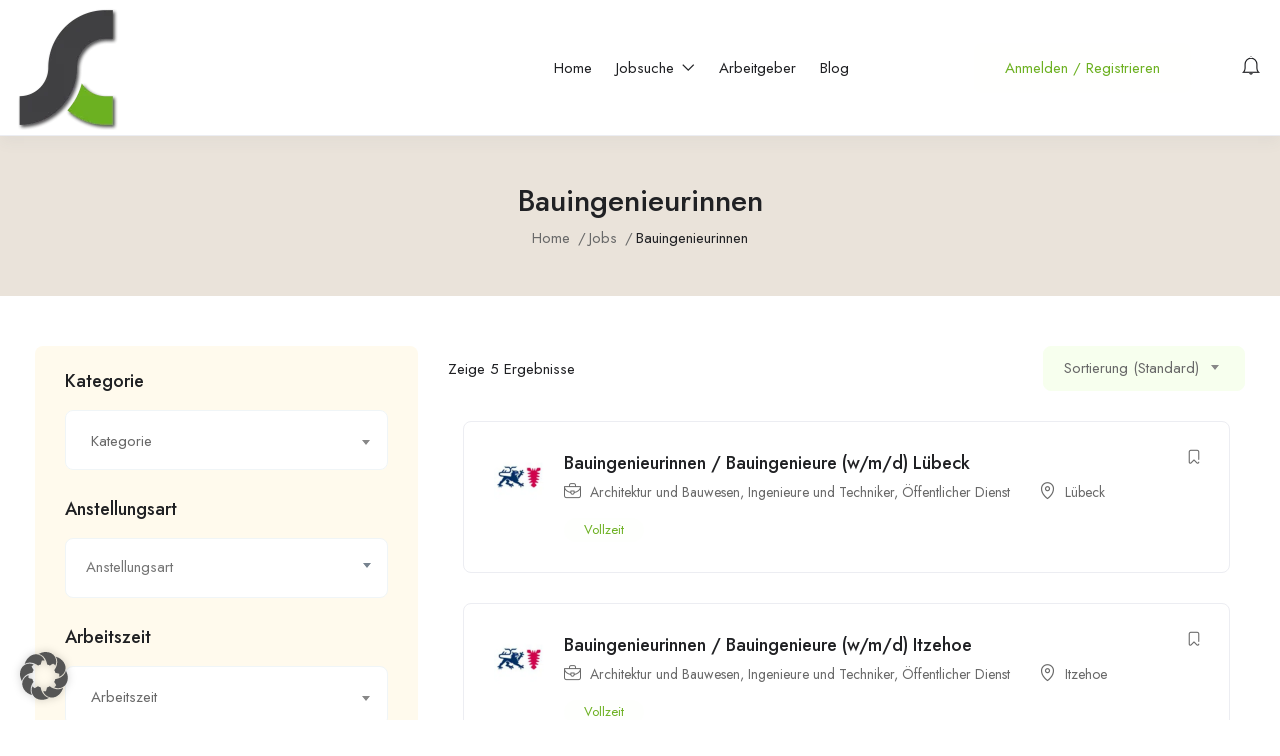

--- FILE ---
content_type: text/html; charset=UTF-8
request_url: https://www.stellencompass.de/job-tag/bauingenieurinnen/
body_size: 33856
content:
<!DOCTYPE html>
<html lang="de" prefix="og: https://ogp.me/ns#" class="no-js">
<head>
	<meta charset="UTF-8">
	<meta name="viewport" content="width=device-width">
	<link rel="profile" href="//gmpg.org/xfn/11">
	
	<!-- Google tag (gtag.js) consent mode dataLayer added by Site Kit -->
<script type="text/javascript" id="google_gtagjs-js-consent-mode-data-layer">
/* <![CDATA[ */
window.dataLayer = window.dataLayer || [];function gtag(){dataLayer.push(arguments);}
gtag('consent', 'default', {"ad_personalization":"denied","ad_storage":"denied","ad_user_data":"denied","analytics_storage":"denied","functionality_storage":"denied","security_storage":"denied","personalization_storage":"denied","region":["AT","BE","BG","CH","CY","CZ","DE","DK","EE","ES","FI","FR","GB","GR","HR","HU","IE","IS","IT","LI","LT","LU","LV","MT","NL","NO","PL","PT","RO","SE","SI","SK"],"wait_for_update":500});
window._googlesitekitConsentCategoryMap = {"statistics":["analytics_storage"],"marketing":["ad_storage","ad_user_data","ad_personalization"],"functional":["functionality_storage","security_storage"],"preferences":["personalization_storage"]};
window._googlesitekitConsents = {"ad_personalization":"denied","ad_storage":"denied","ad_user_data":"denied","analytics_storage":"denied","functionality_storage":"denied","security_storage":"denied","personalization_storage":"denied","region":["AT","BE","BG","CH","CY","CZ","DE","DK","EE","ES","FI","FR","GB","GR","HR","HU","IE","IS","IT","LI","LT","LU","LV","MT","NL","NO","PL","PT","RO","SE","SI","SK"],"wait_for_update":500};
/* ]]> */
</script>
<!-- End Google tag (gtag.js) consent mode dataLayer added by Site Kit -->

<!-- Open Graph Meta Tags generated by Blog2Social 861 - https://www.blog2social.com -->
<meta property="og:title" content="Stellencompass - Stellenangebote &amp; Jobs"/>
<meta property="og:description" content="Stellenangebote &amp; Jobs aus der DACH-Region"/>
<meta property="og:url" content="/job-tag/bauingenieurinnen/"/>
<meta property="og:image" content="https://www.stellencompass.de/wp-content/uploads/2022/02/21666_bauingenieurinnen-bauingenieure_kiel_deutschland.png"/>
<meta property="og:image:width" content="1200" />
<meta property="og:image:height" content="627" />
<meta property="og:image:type" content="image/png" />
<meta property="og:type" content="article"/>
<meta property="og:article:published_time" content="2024-05-23 10:00:53"/>
<meta property="og:article:modified_time" content="2024-05-23 12:33:17"/>
<!-- Open Graph Meta Tags generated by Blog2Social 861 - https://www.blog2social.com -->

<!-- Twitter Card generated by Blog2Social 861 - https://www.blog2social.com -->
<meta name="twitter:card" content="summary">
<meta name="twitter:title" content="Stellencompass - Stellenangebote &amp; Jobs"/>
<meta name="twitter:description" content="Stellenangebote &amp; Jobs aus der DACH-Region"/>
<meta name="twitter:image" content="https://www.stellencompass.de/wp-content/uploads/2022/02/21666_bauingenieurinnen-bauingenieure_kiel_deutschland.png"/>
<!-- Twitter Card generated by Blog2Social 861 - https://www.blog2social.com -->

<!-- Suchmaschinen-Optimierung durch Rank Math PRO - https://rankmath.com/ -->
<title>Bauingenieurinnen Archive - Stellencompass - Stellenangebote &amp; Jobs</title>
<meta name="robots" content="follow, index, max-snippet:-1, max-video-preview:-1, max-image-preview:large"/>
<link rel="canonical" href="https://www.stellencompass.de/job-tag/bauingenieurinnen/" />
<link rel="next" href="https://www.stellencompass.de/job-tag/bauingenieurinnen/page/2/" />
<meta property="og:locale" content="de_DE" />
<meta property="og:type" content="article" />
<meta property="og:title" content="Bauingenieurinnen Archive - Stellencompass - Stellenangebote &amp; Jobs" />
<meta property="og:url" content="https://www.stellencompass.de/job-tag/bauingenieurinnen/" />
<meta property="og:site_name" content="Stellencompass - Top-Stellenangebote &amp; Jobs auf stellencompass.de" />
<meta property="article:publisher" content="https://www.facebook.com/stellencompass/" />
<meta property="og:image" content="https://www.stellencompass.de/wp-content/uploads/2025/05/sc-logo-2021-2-300x292-1.png" />
<meta property="og:image:secure_url" content="https://www.stellencompass.de/wp-content/uploads/2025/05/sc-logo-2021-2-300x292-1.png" />
<meta property="og:image:width" content="300" />
<meta property="og:image:height" content="292" />
<meta property="og:image:alt" content="Stellencompass – Stellenangebote &amp; Jobs auf stellencompass.de" />
<meta property="og:image:type" content="image/png" />
<meta name="twitter:card" content="summary_large_image" />
<meta name="twitter:title" content="Bauingenieurinnen Archive - Stellencompass - Stellenangebote &amp; Jobs" />
<meta name="twitter:site" content="@stellencompass" />
<meta name="twitter:image" content="https://www.stellencompass.de/wp-content/uploads/2025/05/sc-logo-2021-2-300x292-1.png" />
<meta name="twitter:label1" content="Jobs" />
<meta name="twitter:data1" content="5" />
<script type="application/ld+json" class="rank-math-schema-pro">{"@context":"https://schema.org","@graph":[{"@type":"Place","@id":"https://www.stellencompass.de/#place","address":{"@type":"PostalAddress","streetAddress":"Zum Erlenbusch","addressLocality":"M\u00fcnster","addressRegion":"NRW","postalCode":"48167","addressCountry":"DE"}},{"@type":"NewsMediaOrganization","@id":"https://www.stellencompass.de/#organization","name":"Stellencompass - Top-Stellenangebote &amp; Jobs auf stellencompass.de","url":"https://stellencompass.de","sameAs":["https://www.facebook.com/stellencompass/","https://twitter.com/stellencompass","https://www.instagram.com/stellencompass/","https://de.pinterest.com/GD_Medienverlag/stellennews/"],"email":"stellencompass@gdmedien.de","address":{"@type":"PostalAddress","streetAddress":"Zum Erlenbusch","addressLocality":"M\u00fcnster","addressRegion":"NRW","postalCode":"48167","addressCountry":"DE"},"logo":{"@type":"ImageObject","@id":"https://www.stellencompass.de/#logo","url":"https://www.stellencompass.de/wp-content/uploads/2022/01/sc-logo-2021-2-300x292-1.png","contentUrl":"https://www.stellencompass.de/wp-content/uploads/2022/01/sc-logo-2021-2-300x292-1.png","caption":"Stellencompass - Top-Stellenangebote &amp; Jobs auf stellencompass.de","inLanguage":"de","width":"300","height":"292"},"contactPoint":[{"@type":"ContactPoint","telephone":"+49 251 609679-60","contactType":"customer support"}],"description":"Stellencompass - Top-Stellenangebote &amp; Jobs auf stellencompass.de, immer die besten Jobangebote f\u00fcr alle Branchen und Berufe, t\u00e4glich aktuell.","location":{"@id":"https://www.stellencompass.de/#place"}},{"@type":"WebSite","@id":"https://www.stellencompass.de/#website","url":"https://www.stellencompass.de","name":"Stellencompass - Top-Stellenangebote &amp; Jobs auf stellencompass.de","alternateName":"SC","publisher":{"@id":"https://www.stellencompass.de/#organization"},"inLanguage":"de"},{"@type":"BreadcrumbList","@id":"https://www.stellencompass.de/job-tag/bauingenieurinnen/#breadcrumb","itemListElement":[{"@type":"ListItem","position":"1","item":{"@id":"https://www.stellencompass.de","name":"Startseite"}},{"@type":"ListItem","position":"2","item":{"@id":"https://www.stellencompass.de/job-tag/bauingenieurinnen/","name":"Bauingenieurinnen"}}]},{"@type":"CollectionPage","@id":"https://www.stellencompass.de/job-tag/bauingenieurinnen/#webpage","url":"https://www.stellencompass.de/job-tag/bauingenieurinnen/","name":"Bauingenieurinnen Archive - Stellencompass - Stellenangebote &amp; Jobs","isPartOf":{"@id":"https://www.stellencompass.de/#website"},"inLanguage":"de","breadcrumb":{"@id":"https://www.stellencompass.de/job-tag/bauingenieurinnen/#breadcrumb"}}]}</script>
<!-- /Rank Math WordPress SEO Plugin -->

<link rel='dns-prefetch' href='//maps.googleapis.com' />
<link rel='dns-prefetch' href='//www.googletagmanager.com' />
		<!-- This site uses the Google Analytics by MonsterInsights plugin v9.9.0 - Using Analytics tracking - https://www.monsterinsights.com/ -->
							<script data-borlabs-cookie-script-blocker-id='monster-insights' data-borlabs-cookie-script-blocker-src="//www.googletagmanager.com/gtag/js?id=G-BNTL8DKFZB"  data-cfasync="false" data-wpfc-render="false" type="text/template"></script>
			<script data-borlabs-cookie-script-blocker-id='monster-insights' data-cfasync="false" data-wpfc-render="false" type="text/template">
				var mi_version = '9.9.0';
				var mi_track_user = true;
				var mi_no_track_reason = '';
								var MonsterInsightsDefaultLocations = {"page_location":"https:\/\/www.stellencompass.de\/job-tag\/bauingenieurinnen\/"};
								if ( typeof MonsterInsightsPrivacyGuardFilter === 'function' ) {
					var MonsterInsightsLocations = (typeof MonsterInsightsExcludeQuery === 'object') ? MonsterInsightsPrivacyGuardFilter( MonsterInsightsExcludeQuery ) : MonsterInsightsPrivacyGuardFilter( MonsterInsightsDefaultLocations );
				} else {
					var MonsterInsightsLocations = (typeof MonsterInsightsExcludeQuery === 'object') ? MonsterInsightsExcludeQuery : MonsterInsightsDefaultLocations;
				}

								var disableStrs = [
										'ga-disable-G-BNTL8DKFZB',
									];

				/* Function to detect opted out users */
				function __gtagTrackerIsOptedOut() {
					for (var index = 0; index < disableStrs.length; index++) {
						if (document.cookie.indexOf(disableStrs[index] + '=true') > -1) {
							return true;
						}
					}

					return false;
				}

				/* Disable tracking if the opt-out cookie exists. */
				if (__gtagTrackerIsOptedOut()) {
					for (var index = 0; index < disableStrs.length; index++) {
						window[disableStrs[index]] = true;
					}
				}

				/* Opt-out function */
				function __gtagTrackerOptout() {
					for (var index = 0; index < disableStrs.length; index++) {
						document.cookie = disableStrs[index] + '=true; expires=Thu, 31 Dec 2099 23:59:59 UTC; path=/';
						window[disableStrs[index]] = true;
					}
				}

				if ('undefined' === typeof gaOptout) {
					function gaOptout() {
						__gtagTrackerOptout();
					}
				}
								window.dataLayer = window.dataLayer || [];

				window.MonsterInsightsDualTracker = {
					helpers: {},
					trackers: {},
				};
				if (mi_track_user) {
					function __gtagDataLayer() {
						dataLayer.push(arguments);
					}

					function __gtagTracker(type, name, parameters) {
						if (!parameters) {
							parameters = {};
						}

						if (parameters.send_to) {
							__gtagDataLayer.apply(null, arguments);
							return;
						}

						if (type === 'event') {
														parameters.send_to = monsterinsights_frontend.v4_id;
							var hookName = name;
							if (typeof parameters['event_category'] !== 'undefined') {
								hookName = parameters['event_category'] + ':' + name;
							}

							if (typeof MonsterInsightsDualTracker.trackers[hookName] !== 'undefined') {
								MonsterInsightsDualTracker.trackers[hookName](parameters);
							} else {
								__gtagDataLayer('event', name, parameters);
							}
							
						} else {
							__gtagDataLayer.apply(null, arguments);
						}
					}

					__gtagTracker('js', new Date());
					__gtagTracker('set', {
						'developer_id.dZGIzZG': true,
											});
					if ( MonsterInsightsLocations.page_location ) {
						__gtagTracker('set', MonsterInsightsLocations);
					}
										__gtagTracker('config', 'G-BNTL8DKFZB', {"forceSSL":"true","link_attribution":"true"} );
										window.gtag = __gtagTracker;										(function () {
						/* https://developers.google.com/analytics/devguides/collection/analyticsjs/ */
						/* ga and __gaTracker compatibility shim. */
						var noopfn = function () {
							return null;
						};
						var newtracker = function () {
							return new Tracker();
						};
						var Tracker = function () {
							return null;
						};
						var p = Tracker.prototype;
						p.get = noopfn;
						p.set = noopfn;
						p.send = function () {
							var args = Array.prototype.slice.call(arguments);
							args.unshift('send');
							__gaTracker.apply(null, args);
						};
						var __gaTracker = function () {
							var len = arguments.length;
							if (len === 0) {
								return;
							}
							var f = arguments[len - 1];
							if (typeof f !== 'object' || f === null || typeof f.hitCallback !== 'function') {
								if ('send' === arguments[0]) {
									var hitConverted, hitObject = false, action;
									if ('event' === arguments[1]) {
										if ('undefined' !== typeof arguments[3]) {
											hitObject = {
												'eventAction': arguments[3],
												'eventCategory': arguments[2],
												'eventLabel': arguments[4],
												'value': arguments[5] ? arguments[5] : 1,
											}
										}
									}
									if ('pageview' === arguments[1]) {
										if ('undefined' !== typeof arguments[2]) {
											hitObject = {
												'eventAction': 'page_view',
												'page_path': arguments[2],
											}
										}
									}
									if (typeof arguments[2] === 'object') {
										hitObject = arguments[2];
									}
									if (typeof arguments[5] === 'object') {
										Object.assign(hitObject, arguments[5]);
									}
									if ('undefined' !== typeof arguments[1].hitType) {
										hitObject = arguments[1];
										if ('pageview' === hitObject.hitType) {
											hitObject.eventAction = 'page_view';
										}
									}
									if (hitObject) {
										action = 'timing' === arguments[1].hitType ? 'timing_complete' : hitObject.eventAction;
										hitConverted = mapArgs(hitObject);
										__gtagTracker('event', action, hitConverted);
									}
								}
								return;
							}

							function mapArgs(args) {
								var arg, hit = {};
								var gaMap = {
									'eventCategory': 'event_category',
									'eventAction': 'event_action',
									'eventLabel': 'event_label',
									'eventValue': 'event_value',
									'nonInteraction': 'non_interaction',
									'timingCategory': 'event_category',
									'timingVar': 'name',
									'timingValue': 'value',
									'timingLabel': 'event_label',
									'page': 'page_path',
									'location': 'page_location',
									'title': 'page_title',
									'referrer' : 'page_referrer',
								};
								for (arg in args) {
																		if (!(!args.hasOwnProperty(arg) || !gaMap.hasOwnProperty(arg))) {
										hit[gaMap[arg]] = args[arg];
									} else {
										hit[arg] = args[arg];
									}
								}
								return hit;
							}

							try {
								f.hitCallback();
							} catch (ex) {
							}
						};
						__gaTracker.create = newtracker;
						__gaTracker.getByName = newtracker;
						__gaTracker.getAll = function () {
							return [];
						};
						__gaTracker.remove = noopfn;
						__gaTracker.loaded = true;
						window['__gaTracker'] = __gaTracker;
					})();
									} else {
										console.log("");
					(function () {
						function __gtagTracker() {
							return null;
						}

						window['__gtagTracker'] = __gtagTracker;
						window['gtag'] = __gtagTracker;
					})();
									}
			</script>
			
							<!-- / Google Analytics by MonsterInsights -->
		<link data-minify="1" rel='stylesheet' id='sgr-css' href='https://www.stellencompass.de/wp-content/cache/min/1/wp-content/plugins/simple-google-recaptcha/sgr.css?ver=1762914777' type='text/css' media='all' />
<style id='wp-emoji-styles-inline-css' type='text/css'>

	img.wp-smiley, img.emoji {
		display: inline !important;
		border: none !important;
		box-shadow: none !important;
		height: 1em !important;
		width: 1em !important;
		margin: 0 0.07em !important;
		vertical-align: -0.1em !important;
		background: none !important;
		padding: 0 !important;
	}
</style>
<link rel='stylesheet' id='wp-block-library-css' href='https://www.stellencompass.de/wp-includes/css/dist/block-library/style.min.css?ver=6.8.3' type='text/css' media='all' />
<style id='wp-block-library-theme-inline-css' type='text/css'>
.wp-block-audio :where(figcaption){color:#555;font-size:13px;text-align:center}.is-dark-theme .wp-block-audio :where(figcaption){color:#ffffffa6}.wp-block-audio{margin:0 0 1em}.wp-block-code{border:1px solid #ccc;border-radius:4px;font-family:Menlo,Consolas,monaco,monospace;padding:.8em 1em}.wp-block-embed :where(figcaption){color:#555;font-size:13px;text-align:center}.is-dark-theme .wp-block-embed :where(figcaption){color:#ffffffa6}.wp-block-embed{margin:0 0 1em}.blocks-gallery-caption{color:#555;font-size:13px;text-align:center}.is-dark-theme .blocks-gallery-caption{color:#ffffffa6}:root :where(.wp-block-image figcaption){color:#555;font-size:13px;text-align:center}.is-dark-theme :root :where(.wp-block-image figcaption){color:#ffffffa6}.wp-block-image{margin:0 0 1em}.wp-block-pullquote{border-bottom:4px solid;border-top:4px solid;color:currentColor;margin-bottom:1.75em}.wp-block-pullquote cite,.wp-block-pullquote footer,.wp-block-pullquote__citation{color:currentColor;font-size:.8125em;font-style:normal;text-transform:uppercase}.wp-block-quote{border-left:.25em solid;margin:0 0 1.75em;padding-left:1em}.wp-block-quote cite,.wp-block-quote footer{color:currentColor;font-size:.8125em;font-style:normal;position:relative}.wp-block-quote:where(.has-text-align-right){border-left:none;border-right:.25em solid;padding-left:0;padding-right:1em}.wp-block-quote:where(.has-text-align-center){border:none;padding-left:0}.wp-block-quote.is-large,.wp-block-quote.is-style-large,.wp-block-quote:where(.is-style-plain){border:none}.wp-block-search .wp-block-search__label{font-weight:700}.wp-block-search__button{border:1px solid #ccc;padding:.375em .625em}:where(.wp-block-group.has-background){padding:1.25em 2.375em}.wp-block-separator.has-css-opacity{opacity:.4}.wp-block-separator{border:none;border-bottom:2px solid;margin-left:auto;margin-right:auto}.wp-block-separator.has-alpha-channel-opacity{opacity:1}.wp-block-separator:not(.is-style-wide):not(.is-style-dots){width:100px}.wp-block-separator.has-background:not(.is-style-dots){border-bottom:none;height:1px}.wp-block-separator.has-background:not(.is-style-wide):not(.is-style-dots){height:2px}.wp-block-table{margin:0 0 1em}.wp-block-table td,.wp-block-table th{word-break:normal}.wp-block-table :where(figcaption){color:#555;font-size:13px;text-align:center}.is-dark-theme .wp-block-table :where(figcaption){color:#ffffffa6}.wp-block-video :where(figcaption){color:#555;font-size:13px;text-align:center}.is-dark-theme .wp-block-video :where(figcaption){color:#ffffffa6}.wp-block-video{margin:0 0 1em}:root :where(.wp-block-template-part.has-background){margin-bottom:0;margin-top:0;padding:1.25em 2.375em}
</style>
<style id='classic-theme-styles-inline-css' type='text/css'>
/*! This file is auto-generated */
.wp-block-button__link{color:#fff;background-color:#32373c;border-radius:9999px;box-shadow:none;text-decoration:none;padding:calc(.667em + 2px) calc(1.333em + 2px);font-size:1.125em}.wp-block-file__button{background:#32373c;color:#fff;text-decoration:none}
</style>
<style id='global-styles-inline-css' type='text/css'>
:root{--wp--preset--aspect-ratio--square: 1;--wp--preset--aspect-ratio--4-3: 4/3;--wp--preset--aspect-ratio--3-4: 3/4;--wp--preset--aspect-ratio--3-2: 3/2;--wp--preset--aspect-ratio--2-3: 2/3;--wp--preset--aspect-ratio--16-9: 16/9;--wp--preset--aspect-ratio--9-16: 9/16;--wp--preset--color--black: #000000;--wp--preset--color--cyan-bluish-gray: #abb8c3;--wp--preset--color--white: #ffffff;--wp--preset--color--pale-pink: #f78da7;--wp--preset--color--vivid-red: #cf2e2e;--wp--preset--color--luminous-vivid-orange: #ff6900;--wp--preset--color--luminous-vivid-amber: #fcb900;--wp--preset--color--light-green-cyan: #7bdcb5;--wp--preset--color--vivid-green-cyan: #00d084;--wp--preset--color--pale-cyan-blue: #8ed1fc;--wp--preset--color--vivid-cyan-blue: #0693e3;--wp--preset--color--vivid-purple: #9b51e0;--wp--preset--gradient--vivid-cyan-blue-to-vivid-purple: linear-gradient(135deg,rgba(6,147,227,1) 0%,rgb(155,81,224) 100%);--wp--preset--gradient--light-green-cyan-to-vivid-green-cyan: linear-gradient(135deg,rgb(122,220,180) 0%,rgb(0,208,130) 100%);--wp--preset--gradient--luminous-vivid-amber-to-luminous-vivid-orange: linear-gradient(135deg,rgba(252,185,0,1) 0%,rgba(255,105,0,1) 100%);--wp--preset--gradient--luminous-vivid-orange-to-vivid-red: linear-gradient(135deg,rgba(255,105,0,1) 0%,rgb(207,46,46) 100%);--wp--preset--gradient--very-light-gray-to-cyan-bluish-gray: linear-gradient(135deg,rgb(238,238,238) 0%,rgb(169,184,195) 100%);--wp--preset--gradient--cool-to-warm-spectrum: linear-gradient(135deg,rgb(74,234,220) 0%,rgb(151,120,209) 20%,rgb(207,42,186) 40%,rgb(238,44,130) 60%,rgb(251,105,98) 80%,rgb(254,248,76) 100%);--wp--preset--gradient--blush-light-purple: linear-gradient(135deg,rgb(255,206,236) 0%,rgb(152,150,240) 100%);--wp--preset--gradient--blush-bordeaux: linear-gradient(135deg,rgb(254,205,165) 0%,rgb(254,45,45) 50%,rgb(107,0,62) 100%);--wp--preset--gradient--luminous-dusk: linear-gradient(135deg,rgb(255,203,112) 0%,rgb(199,81,192) 50%,rgb(65,88,208) 100%);--wp--preset--gradient--pale-ocean: linear-gradient(135deg,rgb(255,245,203) 0%,rgb(182,227,212) 50%,rgb(51,167,181) 100%);--wp--preset--gradient--electric-grass: linear-gradient(135deg,rgb(202,248,128) 0%,rgb(113,206,126) 100%);--wp--preset--gradient--midnight: linear-gradient(135deg,rgb(2,3,129) 0%,rgb(40,116,252) 100%);--wp--preset--font-size--small: 13px;--wp--preset--font-size--medium: 20px;--wp--preset--font-size--large: 36px;--wp--preset--font-size--x-large: 42px;--wp--preset--spacing--20: 0.44rem;--wp--preset--spacing--30: 0.67rem;--wp--preset--spacing--40: 1rem;--wp--preset--spacing--50: 1.5rem;--wp--preset--spacing--60: 2.25rem;--wp--preset--spacing--70: 3.38rem;--wp--preset--spacing--80: 5.06rem;--wp--preset--shadow--natural: 6px 6px 9px rgba(0, 0, 0, 0.2);--wp--preset--shadow--deep: 12px 12px 50px rgba(0, 0, 0, 0.4);--wp--preset--shadow--sharp: 6px 6px 0px rgba(0, 0, 0, 0.2);--wp--preset--shadow--outlined: 6px 6px 0px -3px rgba(255, 255, 255, 1), 6px 6px rgba(0, 0, 0, 1);--wp--preset--shadow--crisp: 6px 6px 0px rgba(0, 0, 0, 1);}:where(.is-layout-flex){gap: 0.5em;}:where(.is-layout-grid){gap: 0.5em;}body .is-layout-flex{display: flex;}.is-layout-flex{flex-wrap: wrap;align-items: center;}.is-layout-flex > :is(*, div){margin: 0;}body .is-layout-grid{display: grid;}.is-layout-grid > :is(*, div){margin: 0;}:where(.wp-block-columns.is-layout-flex){gap: 2em;}:where(.wp-block-columns.is-layout-grid){gap: 2em;}:where(.wp-block-post-template.is-layout-flex){gap: 1.25em;}:where(.wp-block-post-template.is-layout-grid){gap: 1.25em;}.has-black-color{color: var(--wp--preset--color--black) !important;}.has-cyan-bluish-gray-color{color: var(--wp--preset--color--cyan-bluish-gray) !important;}.has-white-color{color: var(--wp--preset--color--white) !important;}.has-pale-pink-color{color: var(--wp--preset--color--pale-pink) !important;}.has-vivid-red-color{color: var(--wp--preset--color--vivid-red) !important;}.has-luminous-vivid-orange-color{color: var(--wp--preset--color--luminous-vivid-orange) !important;}.has-luminous-vivid-amber-color{color: var(--wp--preset--color--luminous-vivid-amber) !important;}.has-light-green-cyan-color{color: var(--wp--preset--color--light-green-cyan) !important;}.has-vivid-green-cyan-color{color: var(--wp--preset--color--vivid-green-cyan) !important;}.has-pale-cyan-blue-color{color: var(--wp--preset--color--pale-cyan-blue) !important;}.has-vivid-cyan-blue-color{color: var(--wp--preset--color--vivid-cyan-blue) !important;}.has-vivid-purple-color{color: var(--wp--preset--color--vivid-purple) !important;}.has-black-background-color{background-color: var(--wp--preset--color--black) !important;}.has-cyan-bluish-gray-background-color{background-color: var(--wp--preset--color--cyan-bluish-gray) !important;}.has-white-background-color{background-color: var(--wp--preset--color--white) !important;}.has-pale-pink-background-color{background-color: var(--wp--preset--color--pale-pink) !important;}.has-vivid-red-background-color{background-color: var(--wp--preset--color--vivid-red) !important;}.has-luminous-vivid-orange-background-color{background-color: var(--wp--preset--color--luminous-vivid-orange) !important;}.has-luminous-vivid-amber-background-color{background-color: var(--wp--preset--color--luminous-vivid-amber) !important;}.has-light-green-cyan-background-color{background-color: var(--wp--preset--color--light-green-cyan) !important;}.has-vivid-green-cyan-background-color{background-color: var(--wp--preset--color--vivid-green-cyan) !important;}.has-pale-cyan-blue-background-color{background-color: var(--wp--preset--color--pale-cyan-blue) !important;}.has-vivid-cyan-blue-background-color{background-color: var(--wp--preset--color--vivid-cyan-blue) !important;}.has-vivid-purple-background-color{background-color: var(--wp--preset--color--vivid-purple) !important;}.has-black-border-color{border-color: var(--wp--preset--color--black) !important;}.has-cyan-bluish-gray-border-color{border-color: var(--wp--preset--color--cyan-bluish-gray) !important;}.has-white-border-color{border-color: var(--wp--preset--color--white) !important;}.has-pale-pink-border-color{border-color: var(--wp--preset--color--pale-pink) !important;}.has-vivid-red-border-color{border-color: var(--wp--preset--color--vivid-red) !important;}.has-luminous-vivid-orange-border-color{border-color: var(--wp--preset--color--luminous-vivid-orange) !important;}.has-luminous-vivid-amber-border-color{border-color: var(--wp--preset--color--luminous-vivid-amber) !important;}.has-light-green-cyan-border-color{border-color: var(--wp--preset--color--light-green-cyan) !important;}.has-vivid-green-cyan-border-color{border-color: var(--wp--preset--color--vivid-green-cyan) !important;}.has-pale-cyan-blue-border-color{border-color: var(--wp--preset--color--pale-cyan-blue) !important;}.has-vivid-cyan-blue-border-color{border-color: var(--wp--preset--color--vivid-cyan-blue) !important;}.has-vivid-purple-border-color{border-color: var(--wp--preset--color--vivid-purple) !important;}.has-vivid-cyan-blue-to-vivid-purple-gradient-background{background: var(--wp--preset--gradient--vivid-cyan-blue-to-vivid-purple) !important;}.has-light-green-cyan-to-vivid-green-cyan-gradient-background{background: var(--wp--preset--gradient--light-green-cyan-to-vivid-green-cyan) !important;}.has-luminous-vivid-amber-to-luminous-vivid-orange-gradient-background{background: var(--wp--preset--gradient--luminous-vivid-amber-to-luminous-vivid-orange) !important;}.has-luminous-vivid-orange-to-vivid-red-gradient-background{background: var(--wp--preset--gradient--luminous-vivid-orange-to-vivid-red) !important;}.has-very-light-gray-to-cyan-bluish-gray-gradient-background{background: var(--wp--preset--gradient--very-light-gray-to-cyan-bluish-gray) !important;}.has-cool-to-warm-spectrum-gradient-background{background: var(--wp--preset--gradient--cool-to-warm-spectrum) !important;}.has-blush-light-purple-gradient-background{background: var(--wp--preset--gradient--blush-light-purple) !important;}.has-blush-bordeaux-gradient-background{background: var(--wp--preset--gradient--blush-bordeaux) !important;}.has-luminous-dusk-gradient-background{background: var(--wp--preset--gradient--luminous-dusk) !important;}.has-pale-ocean-gradient-background{background: var(--wp--preset--gradient--pale-ocean) !important;}.has-electric-grass-gradient-background{background: var(--wp--preset--gradient--electric-grass) !important;}.has-midnight-gradient-background{background: var(--wp--preset--gradient--midnight) !important;}.has-small-font-size{font-size: var(--wp--preset--font-size--small) !important;}.has-medium-font-size{font-size: var(--wp--preset--font-size--medium) !important;}.has-large-font-size{font-size: var(--wp--preset--font-size--large) !important;}.has-x-large-font-size{font-size: var(--wp--preset--font-size--x-large) !important;}
:where(.wp-block-post-template.is-layout-flex){gap: 1.25em;}:where(.wp-block-post-template.is-layout-grid){gap: 1.25em;}
:where(.wp-block-columns.is-layout-flex){gap: 2em;}:where(.wp-block-columns.is-layout-grid){gap: 2em;}
:root :where(.wp-block-pullquote){font-size: 1.5em;line-height: 1.6;}
</style>
<link data-minify="1" rel='stylesheet' id='wpa-css-css' href='https://www.stellencompass.de/wp-content/cache/min/1/wp-content/plugins/honeypot/includes/css/wpa.css?ver=1762914777' type='text/css' media='all' />
<link data-minify="1" rel='stylesheet' id='magnific-css' href='https://www.stellencompass.de/wp-content/cache/min/1/wp-content/plugins/wp-job-board-pro/assets/js/magnific/magnific-popup.css?ver=1762914777' type='text/css' media='all' />
<link data-minify="1" rel='stylesheet' id='perfect-scrollbar-jquery-css' href='https://www.stellencompass.de/wp-content/cache/min/1/wp-content/plugins/wp-private-message/assets/css/perfect-scrollbar.css?ver=1762914777' type='text/css' media='all' />
<link data-minify="1" rel='stylesheet' id='leaflet-css' href='https://www.stellencompass.de/wp-content/cache/min/1/wp-content/plugins/wp-job-board-pro/assets/js/leaflet/leaflet.css?ver=1762914777' type='text/css' media='all' />
<link data-minify="1" rel='stylesheet' id='borlabs-cookie-custom-css' href='https://www.stellencompass.de/wp-content/cache/min/1/wp-content/cache/borlabs-cookie/1/borlabs-cookie-1-de.css?ver=1762914777' type='text/css' media='all' />
<link data-minify="1" rel='stylesheet' id='superio-theme-fonts-css' href='https://www.stellencompass.de/wp-content/cache/min/1/wp-content/uploads/fonts/fde4c0eaf1236c01985c3c30d4c50671/font.css?ver=1762914777' type='text/css' media='all' />
<link data-minify="1" rel='stylesheet' id='all-awesome-css' href='https://www.stellencompass.de/wp-content/cache/min/1/wp-content/themes/superio/css/all-awesome.css?ver=1762914777' type='text/css' media='all' />
<link data-minify="1" rel='stylesheet' id='superio-flaticon-css' href='https://www.stellencompass.de/wp-content/cache/min/1/wp-content/themes/superio/css/flaticon.css?ver=1762914777' type='text/css' media='all' />
<link data-minify="1" rel='stylesheet' id='themify-icons-css' href='https://www.stellencompass.de/wp-content/cache/min/1/wp-content/themes/superio/css/themify-icons.css?ver=1762914777' type='text/css' media='all' />
<link data-minify="1" rel='stylesheet' id='animate-css' href='https://www.stellencompass.de/wp-content/cache/min/1/wp-content/themes/superio/css/animate.css?ver=1762914777' type='text/css' media='all' />
<link data-minify="1" rel='stylesheet' id='bootstrap-css' href='https://www.stellencompass.de/wp-content/cache/min/1/wp-content/themes/superio/css/bootstrap.css?ver=1762914777' type='text/css' media='all' />
<link data-minify="1" rel='stylesheet' id='slick-css' href='https://www.stellencompass.de/wp-content/cache/min/1/wp-content/themes/superio/css/slick.css?ver=1762914777' type='text/css' media='all' />
<link data-minify="1" rel='stylesheet' id='magnific-popup-css' href='https://www.stellencompass.de/wp-content/cache/min/1/wp-content/themes/superio/css/magnific-popup.css?ver=1762914777' type='text/css' media='all' />
<link data-minify="1" rel='stylesheet' id='perfect-scrollbar-css' href='https://www.stellencompass.de/wp-content/cache/min/1/wp-content/themes/superio/css/perfect-scrollbar.css?ver=1762914777' type='text/css' media='all' />
<link rel='stylesheet' id='sliding-menu-css' href='https://www.stellencompass.de/wp-content/themes/superio/css/sliding-menu.min.css?ver=0.3.0' type='text/css' media='all' />
<link data-minify="1" rel='stylesheet' id='superio-template-css' href='https://www.stellencompass.de/wp-content/cache/min/1/wp-content/themes/superio/css/template.css?ver=1762914777' type='text/css' media='all' />
<style id='superio-template-inline-css' type='text/css'>
:root {--superio-theme-color: #f7ffee;--superio-theme-hover-color: #1451a4;--superio-theme-color-001: rgba(247, 255, 238, 0.01);		  --superio-theme-color-01: rgba(247, 255, 238, 0.1);		  --superio-theme-color-015: rgba(247, 255, 238, 0.15);		  --superio-theme-color-007: rgba(247, 255, 238, 0.07);		  --superio-theme-color-008: rgba(247, 255, 238, 0.08);		  --superio-theme-color-08: rgba(247, 255, 238, 0.8);		  --superio-theme-color-005: rgba(247, 255, 238, 0.05);--superio-main-font: 'Jost';--superio-heading-font: 'Jost';}
</style>
<link data-minify="1" rel='stylesheet' id='update-css' href='https://www.stellencompass.de/wp-content/cache/min/1/wp-content/themes/superio/css/update.css?ver=1762914777' type='text/css' media='all' />
<link data-minify="1" rel='stylesheet' id='superio-style-css' href='https://www.stellencompass.de/wp-content/cache/min/1/wp-content/themes/superio/style.css?ver=1762914777' type='text/css' media='all' />
<link data-minify="1" rel='stylesheet' id='superio-child-style-css' href='https://www.stellencompass.de/wp-content/cache/min/1/wp-content/themes/superio-child/style.css?ver=1762914777' type='text/css' media='all' />
<script type="text/javascript" id="sgr-js-extra">
/* <![CDATA[ */
var sgr = {"sgr_site_key":"6Lc1WuIkAAAAAImtJQWcT04sBU_-PS76wEBasXpR"};
/* ]]> */
</script>
<script data-minify="1" type="text/javascript" src="https://www.stellencompass.de/wp-content/cache/min/1/wp-content/plugins/simple-google-recaptcha/sgr.js?ver=1761671763" id="sgr-js"></script>
<script type="text/javascript" src="https://www.stellencompass.de/wp-includes/js/jquery/jquery.min.js?ver=3.7.1" id="jquery-core-js"></script>
<script type="text/javascript" src="https://www.stellencompass.de/wp-includes/js/jquery/jquery-migrate.min.js?ver=3.4.1" id="jquery-migrate-js"></script>
<script data-borlabs-cookie-script-blocker-handle="monsterinsights-frontend-script" data-borlabs-cookie-script-blocker-id="monster-insights" type="text/template" data-borlabs-cookie-script-blocker-src="https://www.stellencompass.de/wp-content/plugins/google-analytics-for-wordpress/assets/js/frontend-gtag.min.js?ver=9.9.0" id="monsterinsights-frontend-script-js" data-wp-strategy="async"></script><script data-borlabs-cookie-script-blocker-handle="monsterinsights-frontend-script" data-borlabs-cookie-script-blocker-id="monster-insights" data-cfasync="false" data-wpfc-render="false" type="text/template" id='monsterinsights-frontend-script-js-extra'>/* <![CDATA[ */
var monsterinsights_frontend = {"js_events_tracking":"true","download_extensions":"doc,pdf,ppt,zip,xls,docx,pptx,xlsx","inbound_paths":"[{\"path\":\"\\\/go\\\/\",\"label\":\"affiliate\"},{\"path\":\"\\\/recommend\\\/\",\"label\":\"affiliate\"}]","home_url":"https:\/\/www.stellencompass.de","hash_tracking":"false","v4_id":"G-BNTL8DKFZB"};/* ]]> */
</script><script type="text/javascript" src="//maps.googleapis.com/maps/api/js?key=AIzaSyAjBG1GGuI-7OJ_2PpdIDmJoiArFlEzMsM&amp;libraries=geometry%2Cplaces&amp;ver=1" id="google-maps-js"></script>
<script data-no-optimize="1" data-no-minify="1" data-cfasync="false" nowprocket type="text/javascript" src="https://www.stellencompass.de/wp-content/cache/borlabs-cookie/1/borlabs-cookie-config-de.json.js?ver=3.3.19-47" id="borlabs-cookie-config-js"></script>

<!-- Google Tag (gtac.js) durch Site-Kit hinzugefügt -->
<!-- Von Site Kit hinzugefügtes Google-Analytics-Snippet -->
<script data-borlabs-cookie-script-blocker-id='monster-insights' type="text/template" data-borlabs-cookie-script-blocker-src="https://www.googletagmanager.com/gtag/js?id=GT-P3NC2TVP" id="google_gtagjs-js"></script>
<script type="text/javascript" id="google_gtagjs-js-after">
/* <![CDATA[ */
window.dataLayer = window.dataLayer || [];function gtag(){dataLayer.push(arguments);}
gtag("set","linker",{"domains":["www.stellencompass.de"]});
gtag("js", new Date());
gtag("set", "developer_id.dZTNiMT", true);
gtag("config", "GT-P3NC2TVP");
 window._googlesitekit = window._googlesitekit || {}; window._googlesitekit.throttledEvents = []; window._googlesitekit.gtagEvent = (name, data) => { var key = JSON.stringify( { name, data } ); if ( !! window._googlesitekit.throttledEvents[ key ] ) { return; } window._googlesitekit.throttledEvents[ key ] = true; setTimeout( () => { delete window._googlesitekit.throttledEvents[ key ]; }, 5 ); gtag( "event", name, { ...data, event_source: "site-kit" } ); }; 
/* ]]> */
</script>
<link rel="https://api.w.org/" href="https://www.stellencompass.de/wp-json/" /><link rel="alternate" title="JSON" type="application/json" href="https://www.stellencompass.de/wp-json/wp/v2/job_listing_tag/2182" /><meta name="framework" content="Redux 4.1.24" /><meta name="generator" content="Site Kit by Google 1.165.0" /><meta name="generator" content="Elementor 3.32.5; features: additional_custom_breakpoints; settings: css_print_method-external, google_font-enabled, font_display-auto">
<style type="text/css">.recentcomments a{display:inline !important;padding:0 !important;margin:0 !important;}</style><script nowprocket data-no-optimize="1" data-no-minify="1" data-cfasync="false" data-borlabs-cookie-script-blocker-ignore>
if ('{{ iab-tcf-enabled }}' === '1' && ('0' === '1' || '1' === '1')) {
    window['gtag_enable_tcf_support'] = true;
}
window.dataLayer = window.dataLayer || [];
if (typeof gtag !== 'function') {
    function gtag() {
        dataLayer.push(arguments);
    }
}
gtag('set', 'developer_id.dYjRjMm', true);
if ('0' === '1' || '1' === '1') {
    if (window.BorlabsCookieGoogleConsentModeDefaultSet !== true) {
        let getCookieValue = function (name) {
            return document.cookie.match('(^|;)\\s*' + name + '\\s*=\\s*([^;]+)')?.pop() || '';
        };
        let cookieValue = getCookieValue('borlabs-cookie-gcs');
        let consentsFromCookie = {};
        if (cookieValue !== '') {
            consentsFromCookie = JSON.parse(decodeURIComponent(cookieValue));
        }
        let defaultValues = {
            'ad_storage': 'denied',
            'ad_user_data': 'denied',
            'ad_personalization': 'denied',
            'analytics_storage': 'denied',
            'functionality_storage': 'denied',
            'personalization_storage': 'denied',
            'security_storage': 'denied',
            'wait_for_update': 500,
        };
        gtag('consent', 'default', { ...defaultValues, ...consentsFromCookie });
    }
    window.BorlabsCookieGoogleConsentModeDefaultSet = true;
    let borlabsCookieConsentChangeHandler = function () {
        window.dataLayer = window.dataLayer || [];
        if (typeof gtag !== 'function') { function gtag(){dataLayer.push(arguments);} }

        let getCookieValue = function (name) {
            return document.cookie.match('(^|;)\\s*' + name + '\\s*=\\s*([^;]+)')?.pop() || '';
        };
        let cookieValue = getCookieValue('borlabs-cookie-gcs');
        let consentsFromCookie = {};
        if (cookieValue !== '') {
            consentsFromCookie = JSON.parse(decodeURIComponent(cookieValue));
        }

        consentsFromCookie.analytics_storage = BorlabsCookie.Consents.hasConsent('google-analytics-monster-insights') ? 'granted' : 'denied';

        BorlabsCookie.CookieLibrary.setCookie(
            'borlabs-cookie-gcs',
            JSON.stringify(consentsFromCookie),
            BorlabsCookie.Settings.automaticCookieDomainAndPath.value ? '' : BorlabsCookie.Settings.cookieDomain.value,
            BorlabsCookie.Settings.cookiePath.value,
            BorlabsCookie.Cookie.getPluginCookie().expires,
            BorlabsCookie.Settings.cookieSecure.value,
            BorlabsCookie.Settings.cookieSameSite.value
        );
    }
    document.addEventListener('borlabs-cookie-consent-saved', borlabsCookieConsentChangeHandler);
    document.addEventListener('borlabs-cookie-handle-unblock', borlabsCookieConsentChangeHandler);
}
if ('0' === '1') {
    document.addEventListener('borlabs-cookie-after-init', function () {
		window.BorlabsCookie.Unblock.unblockScriptBlockerId('monster-insights');
	});
}
</script><script nowprocket data-no-optimize="1" data-no-minify="1" data-cfasync="false" data-borlabs-cookie-script-blocker-ignore>
    (function () {
        if ('0' === '1' && '1' === '1') {
            window['gtag_enable_tcf_support'] = true;
        }
        window.dataLayer = window.dataLayer || [];
        if (typeof window.gtag !== 'function') {
            window.gtag = function () {
                window.dataLayer.push(arguments);
            };
        }
        gtag('set', 'developer_id.dYjRjMm', true);
        if ('1' === '1') {
            let getCookieValue = function (name) {
                return document.cookie.match('(^|;)\\s*' + name + '\\s*=\\s*([^;]+)')?.pop() || '';
            };
            const gtmRegionsData = '{{ google-tag-manager-cm-regional-defaults }}';
            let gtmRegions = [];
            if (gtmRegionsData !== '\{\{ google-tag-manager-cm-regional-defaults \}\}') {
                gtmRegions = JSON.parse(gtmRegionsData);
            }
            let defaultRegion = null;
            for (let gtmRegionIndex in gtmRegions) {
                let gtmRegion = gtmRegions[gtmRegionIndex];
                if (gtmRegion['google-tag-manager-cm-region'] === '') {
                    defaultRegion = gtmRegion;
                } else {
                    gtag('consent', 'default', {
                        'ad_storage': gtmRegion['google-tag-manager-cm-default-ad-storage'],
                        'ad_user_data': gtmRegion['google-tag-manager-cm-default-ad-user-data'],
                        'ad_personalization': gtmRegion['google-tag-manager-cm-default-ad-personalization'],
                        'analytics_storage': gtmRegion['google-tag-manager-cm-default-analytics-storage'],
                        'functionality_storage': gtmRegion['google-tag-manager-cm-default-functionality-storage'],
                        'personalization_storage': gtmRegion['google-tag-manager-cm-default-personalization-storage'],
                        'security_storage': gtmRegion['google-tag-manager-cm-default-security-storage'],
                        'region': gtmRegion['google-tag-manager-cm-region'].toUpperCase().split(','),
						'wait_for_update': 500,
                    });
                }
            }
            let cookieValue = getCookieValue('borlabs-cookie-gcs');
            let consentsFromCookie = {};
            if (cookieValue !== '') {
                consentsFromCookie = JSON.parse(decodeURIComponent(cookieValue));
            }
            let defaultValues = {
                'ad_storage': defaultRegion === null ? 'denied' : defaultRegion['google-tag-manager-cm-default-ad-storage'],
                'ad_user_data': defaultRegion === null ? 'denied' : defaultRegion['google-tag-manager-cm-default-ad-user-data'],
                'ad_personalization': defaultRegion === null ? 'denied' : defaultRegion['google-tag-manager-cm-default-ad-personalization'],
                'analytics_storage': defaultRegion === null ? 'denied' : defaultRegion['google-tag-manager-cm-default-analytics-storage'],
                'functionality_storage': defaultRegion === null ? 'denied' : defaultRegion['google-tag-manager-cm-default-functionality-storage'],
                'personalization_storage': defaultRegion === null ? 'denied' : defaultRegion['google-tag-manager-cm-default-personalization-storage'],
                'security_storage': defaultRegion === null ? 'denied' : defaultRegion['google-tag-manager-cm-default-security-storage'],
                'wait_for_update': 500,
            };
            gtag('consent', 'default', {...defaultValues, ...consentsFromCookie});
            gtag('set', 'ads_data_redaction', true);
        }

        if ('0' === '1') {
            let url = new URL(window.location.href);

            if ((url.searchParams.has('gtm_debug') && url.searchParams.get('gtm_debug') !== '') || document.cookie.indexOf('__TAG_ASSISTANT=') !== -1 || document.documentElement.hasAttribute('data-tag-assistant-present')) {
                /* GTM block start */
                (function(w,d,s,l,i){w[l]=w[l]||[];w[l].push({'gtm.start':
                        new Date().getTime(),event:'gtm.js'});var f=d.getElementsByTagName(s)[0],
                    j=d.createElement(s),dl=l!='dataLayer'?'&l='+l:'';j.async=true;j.src=
                    'https://www.googletagmanager.com/gtm.js?id='+i+dl;f.parentNode.insertBefore(j,f);
                })(window,document,'script','dataLayer','GTM-K22TXPG3');
                /* GTM block end */
            } else {
                /* GTM block start */
                (function(w,d,s,l,i){w[l]=w[l]||[];w[l].push({'gtm.start':
                        new Date().getTime(),event:'gtm.js'});var f=d.getElementsByTagName(s)[0],
                    j=d.createElement(s),dl=l!='dataLayer'?'&l='+l:'';j.async=true;j.src=
                    'https://www.stellencompass.de/wp-content/uploads/borlabs-cookie/' + i + '.js?ver=not-set-yet';f.parentNode.insertBefore(j,f);
                })(window,document,'script','dataLayer','GTM-K22TXPG3');
                /* GTM block end */
            }
        }


        let borlabsCookieConsentChangeHandler = function () {
            window.dataLayer = window.dataLayer || [];
            if (typeof window.gtag !== 'function') {
                window.gtag = function() {
                    window.dataLayer.push(arguments);
                };
            }

            let consents = BorlabsCookie.Cookie.getPluginCookie().consents;

            if ('1' === '1') {
                let gtmConsents = {};
                let customConsents = {};

				let services = BorlabsCookie.Services._services;

				for (let service in services) {
					if (service !== 'borlabs-cookie') {
						customConsents['borlabs_cookie_' + service.replaceAll('-', '_')] = BorlabsCookie.Consents.hasConsent(service) ? 'granted' : 'denied';
					}
				}

                if ('0' === '1') {
                    gtmConsents = {
                        'analytics_storage': BorlabsCookie.Consents.hasConsentForServiceGroup('statistics') === true ? 'granted' : 'denied',
                        'functionality_storage': BorlabsCookie.Consents.hasConsentForServiceGroup('statistics') === true ? 'granted' : 'denied',
                        'personalization_storage': BorlabsCookie.Consents.hasConsentForServiceGroup('marketing') === true ? 'granted' : 'denied',
                        'security_storage': BorlabsCookie.Consents.hasConsentForServiceGroup('statistics') === true ? 'granted' : 'denied',
                    };
                } else {
                    gtmConsents = {
                        'ad_storage': BorlabsCookie.Consents.hasConsentForServiceGroup('marketing') === true ? 'granted' : 'denied',
                        'ad_user_data': BorlabsCookie.Consents.hasConsentForServiceGroup('marketing') === true ? 'granted' : 'denied',
                        'ad_personalization': BorlabsCookie.Consents.hasConsentForServiceGroup('marketing') === true ? 'granted' : 'denied',
                        'analytics_storage': BorlabsCookie.Consents.hasConsentForServiceGroup('statistics') === true ? 'granted' : 'denied',
                        'functionality_storage': BorlabsCookie.Consents.hasConsentForServiceGroup('statistics') === true ? 'granted' : 'denied',
                        'personalization_storage': BorlabsCookie.Consents.hasConsentForServiceGroup('marketing') === true ? 'granted' : 'denied',
                        'security_storage': BorlabsCookie.Consents.hasConsentForServiceGroup('statistics') === true ? 'granted' : 'denied',
                    };
                }
                BorlabsCookie.CookieLibrary.setCookie(
                    'borlabs-cookie-gcs',
                    JSON.stringify(gtmConsents),
                    BorlabsCookie.Settings.automaticCookieDomainAndPath.value ? '' : BorlabsCookie.Settings.cookieDomain.value,
                    BorlabsCookie.Settings.cookiePath.value,
                    BorlabsCookie.Cookie.getPluginCookie().expires,
                    BorlabsCookie.Settings.cookieSecure.value,
                    BorlabsCookie.Settings.cookieSameSite.value
                );
                gtag('consent', 'update', {...gtmConsents, ...customConsents});
            }


            for (let serviceGroup in consents) {
                for (let service of consents[serviceGroup]) {
                    if (!window.BorlabsCookieGtmPackageSentEvents.includes(service) && service !== 'borlabs-cookie') {
                        window.dataLayer.push({
                            event: 'borlabs-cookie-opt-in-' + service,
                        });
                        window.BorlabsCookieGtmPackageSentEvents.push(service);
                    }
                }
            }
            let afterConsentsEvent = document.createEvent('Event');
            afterConsentsEvent.initEvent('borlabs-cookie-google-tag-manager-after-consents', true, true);
            document.dispatchEvent(afterConsentsEvent);
        };
        window.BorlabsCookieGtmPackageSentEvents = [];
        document.addEventListener('borlabs-cookie-consent-saved', borlabsCookieConsentChangeHandler);
        document.addEventListener('borlabs-cookie-handle-unblock', borlabsCookieConsentChangeHandler);
    })();
</script>			<style>
				.e-con.e-parent:nth-of-type(n+4):not(.e-lazyloaded):not(.e-no-lazyload),
				.e-con.e-parent:nth-of-type(n+4):not(.e-lazyloaded):not(.e-no-lazyload) * {
					background-image: none !important;
				}
				@media screen and (max-height: 1024px) {
					.e-con.e-parent:nth-of-type(n+3):not(.e-lazyloaded):not(.e-no-lazyload),
					.e-con.e-parent:nth-of-type(n+3):not(.e-lazyloaded):not(.e-no-lazyload) * {
						background-image: none !important;
					}
				}
				@media screen and (max-height: 640px) {
					.e-con.e-parent:nth-of-type(n+2):not(.e-lazyloaded):not(.e-no-lazyload),
					.e-con.e-parent:nth-of-type(n+2):not(.e-lazyloaded):not(.e-no-lazyload) * {
						background-image: none !important;
					}
				}
			</style>
			<script type="text/javascript" id="google_gtagjs" src="https://www.stellencompass.de/?local_ga_js=a8ef7a09af72c02eff38a5e383a67e8e" async="async"></script>
<script type="text/javascript" id="google_gtagjs-inline">
/* <![CDATA[ */
window.dataLayer = window.dataLayer || [];function gtag(){dataLayer.push(arguments);}gtag('js', new Date());gtag('config', 'G-F2NN8X00DT', {'anonymize_ip': true} );
/* ]]> */
</script>
<link rel="icon" href="https://www.stellencompass.de/wp-content/uploads/2021/12/cropped-Logo_SC-2021_quadrat-32x32.webp" sizes="32x32" />
<link rel="icon" href="https://www.stellencompass.de/wp-content/uploads/2021/12/cropped-Logo_SC-2021_quadrat-192x192.webp" sizes="192x192" />
<link rel="apple-touch-icon" href="https://www.stellencompass.de/wp-content/uploads/2021/12/cropped-Logo_SC-2021_quadrat-180x180.webp" />
<meta name="msapplication-TileImage" content="https://www.stellencompass.de/wp-content/uploads/2021/12/cropped-Logo_SC-2021_quadrat-270x270.webp" />
		<style type="text/css" id="wp-custom-css">
			/* Background color of breadcrumb-header*/
.apus-breadscrumb {
    background-color: #eae3da;
}

/* Background color widgets job filter & job alert*/
.widget {
    background: #fffaed!important;
}

/* Background color sort and filter */
.form-superio-ppp .select2-container--default .select2-selection--single, .select2-wrapper .select2-container--default .select2-selection--single, .my-jobs-ordering .select2-container--default .select2-selection--single, .jobs-ordering .select2-container--default .select2-selection--single {
    border: 1px solid #F7FFEE!important;
    background: #f7ffee!important;
}
.form-superio-ppp .select2-container--default .select2-selection--single .select2-selection__rendered, .select2-wrapper .select2-container--default .select2-selection--single .select2-selection__rendered, .my-jobs-ordering .select2-container--default .select2-selection--single .select2-selection__rendered, .jobs-ordering .select2-container--default .select2-selection--single .select2-selection__rendered {
    color: #696969;
    background: #f7ffee!important;
}
.job-list {
    margin-left: 15px;
    margin-right: 15px;
}
/*deaktivierung private nachricht*/
.candidate-detail-buttons .send-private-wrapper .send-private-message-btn {
    padding: 9px 30px;
    border: 2px solid var(--superio-theme-color);
    background-color: var(--superio-theme-color);
    color: #fff;
    text-decoration: none;
    display: none;
}

/* Hintergrundfarbe ändern des Job Header */
.job-detail-header {
  background: #ffffff!important;
}

/* Margin hinzufügen zu Titeln innerhalb bestimmter Widgets */
.job-detail-video .title,
.releated-jobs .widget-title {
    padding: 15px !important;
	font-size: 20px;
        margin-bottom: 5px;
}		</style>
		<noscript><style id="rocket-lazyload-nojs-css">.rll-youtube-player, [data-lazy-src]{display:none !important;}</style></noscript><meta name="generator" content="WP Rocket 3.20.1.1" data-wpr-features="wpr_minify_js wpr_lazyload_images wpr_lazyload_iframes wpr_image_dimensions wpr_minify_css wpr_preload_links wpr_desktop" /></head>
<body class="archive tax-job_listing_tag term-bauingenieurinnen term-2182 wp-embed-responsive wp-theme-superio wp-child-theme-superio-child apus-body-loading image-lazy-loading body-footer-mobile elementor-default elementor-kit-6906">
	<div data-rocket-location-hash="2e882f8b5baba7ee4a8eb4dd3b0d60d5" class="apus-page-loading">
        <div class="apus-loader-inner" ></div>
    </div>
<div data-rocket-location-hash="cf58b20209a6dc7ae108d73d19268e7f" id="wrapper-container" class="wrapper-container">
	<div data-rocket-location-hash="239f19d9da301f9793dd338b53630912" id="apus-mobile-menu" class="apus-offcanvas hidden-lg"> 
    <div data-rocket-location-hash="42dab0f3f9b8925f423de51229466183" class="apus-offcanvas-body">

        <div class="header-offcanvas">
            <div data-rocket-location-hash="e6eb6fcccd8ab4e0754c54f80a5d14c0" class="container">
                <div class="flex-middle">
                                                                <div class="logo">
                            <a href="https://www.stellencompass.de/" >
                                <img width="512" height="512" src="data:image/svg+xml,%3Csvg%20xmlns='http://www.w3.org/2000/svg'%20viewBox='0%200%20512%20512'%3E%3C/svg%3E" alt="Stellencompass - Stellenangebote &amp; Jobs" data-lazy-src="https://www.stellencompass.de/wp-content/uploads/2021/12/cropped-Logo_SC-2021_quadrat.webp"><noscript><img width="512" height="512" src="https://www.stellencompass.de/wp-content/uploads/2021/12/cropped-Logo_SC-2021_quadrat.webp" alt="Stellencompass - Stellenangebote &amp; Jobs"></noscript>
                            </a>
                        </div>
                                        <div class="ali-right flex-middle">
                                                                                    <a class="btn-menu-account" href="https://www.stellencompass.de/login-register/">
                                    <i class="flaticon-user"></i>
                                </a>

                                                                            <a class="btn-toggle-canvas" data-toggle="offcanvas">
                            <i class="ti-close"></i>
                        </a>
                    </div>
                </div>

            </div>
        </div>
        <div class="offcanvas-content flex-column flex">
            <div class="middle-offcanvas">

                <nav id="menu-main-menu-navbar" class="navbar navbar-offcanvas" role="navigation">
                    <div id="mobile-menu-container" class="menu-main-menu-mobile-container"><ul id="menu-main-menu-mobile" class=""><li id="menu-item-7456" class="menu-item-7456"><a href="https://www.stellencompass.de/">Home</a></li>
<li id="menu-item-2380" class="menu-item-2380"><a href="https://www.stellencompass.de/job-search/">Job finden</a></li>
<li id="menu-item-2392" class="menu-item-2392"><a href="https://www.stellencompass.de/employers/">Arbeitgeber</a></li>
</ul></div>                </nav>
            </div>
        
                            
                <div class="header-mobile-bottom">

                                                                    <div class="submit-job">
                            <a class="btn btn-theme btn-block" href="https://www.stellencompass.de/submit-job/">Job veröffentlichen</a>
                        </div>
                    
                                            <aside class="widget_text widget_custom_html"><div class="textwidget custom-html-widget"><h4 class="title">Kontaktiere uns</h4>
<h4 class="title style-white">+49 2542 9598710</h4>
<div class="elementor-text-editor elementor-clearfix">Hofstraße 17<br>48712 Gescher<br>
stellencompass@gdmedien.de</div></div></aside><aside class="widget_apus_socials_widget"><ul class="apus_socials style1">
    
                <li>
                    <a href="https://www.facebook.com/stellencompass/" class="facebook-f" target="_blank">
                        <i class="fab fa-facebook-f"></i>
                    </a>
                </li>
    
                <li>
                    <a href="https://twitter.com/stellencompass" class="twitter" target="_blank">
                        <i class="fab fa-twitter"></i>
                    </a>
                </li>
    
                <li>
                    <a href="https://de.pinterest.com/GD_Medienverlag/stellennews/" class="pinterest-p" target="_blank">
                        <i class="fab fa-pinterest-p"></i>
                    </a>
                </li>
    
                <li>
                    <a href="https://www.instagram.com/stellencompass/" class="instagram" target="_blank">
                        <i class="fab fa-instagram"></i>
                    </a>
                </li>
    </ul>
</aside>                                    </div>
                    </div>
    </div>
</div>
<div data-rocket-location-hash="af9db4b6e17afb313b503f65110615c9" class="over-dark"></div><div data-rocket-location-hash="05d5fbb3fbcf295fe4944fc080bb3c25" id="apus-header-mobile" class="header-mobile hidden-lg clearfix">    
    <div class="container">
        <div class="row">
            <div class="flex-middle">
                <div class="col-xs-6">
                                                                <div class="logo">
                            <a href="https://www.stellencompass.de/" >
                                <img width="512" height="512" src="data:image/svg+xml,%3Csvg%20xmlns='http://www.w3.org/2000/svg'%20viewBox='0%200%20512%20512'%3E%3C/svg%3E" alt="Stellencompass - Stellenangebote &amp; Jobs" data-lazy-src="https://www.stellencompass.de/wp-content/uploads/2021/12/cropped-Logo_SC-2021_quadrat.webp"><noscript><img width="512" height="512" src="https://www.stellencompass.de/wp-content/uploads/2021/12/cropped-Logo_SC-2021_quadrat.webp" alt="Stellencompass - Stellenangebote &amp; Jobs"></noscript>
                            </a>
                        </div>
                                    </div>
                <div class="col-xs-6">
                    <div class="flex-middle justify-content-end">
                                                            <div class="top-wrapper-menu pull-right flex-middle">
                                        <a class="drop-dow btn-menu-account" href="https://www.stellencompass.de/login-register/">
                                            <i class="flaticon-user"></i>
                                        </a>
                                    </div>
                                                        <div class="message-top">
                                <a class="message-notification" href="javascript:void(0);">
                                    <i class="ti-bell"></i>
                                                                    </a>
                                                            </div>
                        
                        <a href="#navbar-offcanvas" class="btn-showmenu flex-column flex">
                            <span class="inner1"></span>
                            <span class="inner2"></span>
                            <span class="inner3"></span>
                        </a>
                    </div>
                </div>
            </div>
        </div>
    </div>
</div>
	<div data-rocket-location-hash="ca832e42e1d087d822a629fd1044fb4e" id="apus-header" class="apus-header no_keep_header header-1-70 visible-lg">		<div data-rocket-location-hash="6e66cab98026856e9c41a0665c884b81" data-elementor-type="wp-post" data-elementor-id="70" class="elementor elementor-70" data-elementor-post-type="apus_header">
						<section class="elementor-section elementor-top-section elementor-element elementor-element-9d19695 elementor-section-stretched elementor-section-content-middle elementor-section-full_width no-padding-laptop elementor-section-height-default elementor-section-height-default" data-id="9d19695" data-element_type="section" data-settings="{&quot;background_background&quot;:&quot;classic&quot;,&quot;stretch_section&quot;:&quot;section-stretched&quot;}">
						<div class="elementor-container elementor-column-gap-extended">
					<div class="elementor-column elementor-col-33 elementor-top-column elementor-element elementor-element-5c98d3d" data-id="5c98d3d" data-element_type="column">
			<div class="elementor-widget-wrap elementor-element-populated">
						<div class="elementor-element elementor-element-49200bf elementor-widget__width-auto elementor-widget elementor-widget-apus_element_logo" data-id="49200bf" data-element_type="widget" data-widget_type="apus_element_logo.default">
				<div class="elementor-widget-container">
					        <div class="logo ">
                        <a href="https://www.stellencompass.de/" >
                <span class="logo-main">
                    <img width="135" height="135" src="data:image/svg+xml,%3Csvg%20xmlns='http://www.w3.org/2000/svg'%20viewBox='0%200%20135%20135'%3E%3C/svg%3E" title="Logo_SC-2021_quadrat" alt="stellencompass.de –Stellenangebote und Jobs aus der DACH-Region" data-lazy-src="https://www.stellencompass.de/wp-content/uploads/elementor/thumbs/Logo_SC-2021_quadrat-r03mzvhtx4fy8qqq9i18weku6mp76pwepja4tgg8w6.webp" /><noscript><img width="135" height="135" src="https://www.stellencompass.de/wp-content/uploads/elementor/thumbs/Logo_SC-2021_quadrat-r03mzvhtx4fy8qqq9i18weku6mp76pwepja4tgg8w6.webp" title="Logo_SC-2021_quadrat" alt="stellencompass.de –Stellenangebote und Jobs aus der DACH-Region" loading="lazy" /></noscript>                </span>
            </a>
        </div>
        				</div>
				</div>
					</div>
		</div>
				<div class="elementor-column elementor-col-33 elementor-top-column elementor-element elementor-element-e843ce5" data-id="e843ce5" data-element_type="column">
			<div class="elementor-widget-wrap elementor-element-populated">
						<div class="elementor-element elementor-element-c69d048 elementor-widget elementor-widget-apus_element_primary_menu" data-id="c69d048" data-element_type="widget" data-widget_type="apus_element_primary_menu.default">
				<div class="elementor-widget-container">
					            <div class="main-menu menu-right ">
                <nav data-duration="400" class="apus-megamenu slide animate navbar" role="navigation">
                <div class="collapse navbar-collapse no-padding"><ul id="primary-menu" class="nav navbar-nav megamenu effect1"><li id="menu-item-7406" class="menu-item-7406 aligned-left"><a href="https://www.stellencompass.de/">Home</a></li>
<li id="menu-item-7423" class="menu-item-7423 has-mega-menu aligned-left"><a href="https://www.stellencompass.de/job-search/" class="dropdown-toggle"  data-hover="dropdown" data-toggle="dropdown">Jobsuche <b class="caret"></b></a><div class="dropdown-menu jobs-group" style="width:500px"><div class="dropdown-menu-inner">		<div data-elementor-type="wp-post" data-elementor-id="2239" class="elementor elementor-2239" data-elementor-post-type="apus_megamenu">
						<section class="elementor-section elementor-top-section elementor-element elementor-element-bc9567c elementor-section-boxed elementor-section-height-default elementor-section-height-default" data-id="bc9567c" data-element_type="section" data-settings="{&quot;background_background&quot;:&quot;classic&quot;}">
						<div class="elementor-container elementor-column-gap-no">
					<div class="elementor-column elementor-col-100 elementor-top-column elementor-element elementor-element-019dd71" data-id="019dd71" data-element_type="column">
			<div class="elementor-widget-wrap elementor-element-populated">
						<div class="elementor-element elementor-element-bdd85a9 elementor-widget elementor-widget-heading" data-id="bdd85a9" data-element_type="widget" data-widget_type="heading.default">
				<div class="elementor-widget-container">
					<h2 class="elementor-heading-title elementor-size-default">Job finden</h2>				</div>
				</div>
				<div class="elementor-element elementor-element-5a910df elementor-widget elementor-widget-apus_element_job_board_pro_search_form" data-id="5a910df" data-element_type="widget" data-widget_type="apus_element_job_board_pro_search_form.default">
				<div class="elementor-widget-container">
					        <div class="widget-job-search-form ">
            
            
                        
            <form action="https://www.stellencompass.de/job-tag/bauingenieurinnen/" class="form-search filter-listing-form-wrapper" method="GET">
                                <div class="filter-listing-form horizontal ">
                    <div class="main-inner clearfix">
                        <div class="content-main-inner">
                            <div class="row">
                                                <div class="col-xs-12 col-md-7 ">
                    <div class="form-group form-group-title  ">
	    <div class="form-group-inner inner has-icon">
	    	    	<i class="flaticon-magnifiying-glass"></i>
	    	    <input type="text" name="filter-title" class="form-control "
	           value=""
	           id="CaHhh_title" placeholder="Jobtitel...">
	</div>
</div><!-- /.form-group -->
                </div>
                                                                                    <div class="wrapper-submit flex-middle col-xs-12 col-md-5">
                                        
                                                                                                                            <button class="btn-submit btn btn-theme btn-inverse" type="submit">
                                                Job finden                                            </button>
                                                                            </div>
                                                            </div>
                        </div>
                    </div>

                    
                    
                </div>
                            </form>
        </div>
        				</div>
				</div>
					</div>
		</div>
					</div>
		</section>
				</div>
		</div></div></li>
<li id="menu-item-7426" class="menu-item-7426 aligned-left"><a href="https://www.stellencompass.de/employers/">Arbeitgeber</a></li>
<li id="menu-item-22328" class="menu-item-22328 aligned-left"><a href="https://www.stellencompass.de/category/blog/">Blog</a></li>
</ul></div>                </nav>
            </div>
            				</div>
				</div>
					</div>
		</div>
				<div class="elementor-column elementor-col-33 elementor-top-column elementor-element elementor-element-8fc4efa" data-id="8fc4efa" data-element_type="column">
			<div class="elementor-widget-wrap elementor-element-populated">
						<div class="elementor-element elementor-element-6230634 elementor-widget__width-auto elementor-widget elementor-widget-apus_element_user_info2" data-id="6230634" data-element_type="widget" data-widget_type="apus_element_user_info2.default">
				<div class="elementor-widget-container">
					                <div class="top-wrapper-menu ">

                                            <div class="login-register-btn">
                            <a class="apus-user-login btn btn-login" href="#apus_login_forgot_form">
                                <span>Anmelden</span>
                                                                    <span class="separate">/</span>
                                    <span>Registrieren</span>
                                                            </a>
                        </div>

                        <div id="apus_login_forgot_form" class="apus_login_register_form mfp-hide" data-effect="fadeIn">
                            <div class="form-login-register-inner">
                                <div class="title-wrapper flex-middle">
                                                                            <h3 class="title">Auf Stellencompass anmelden</h3>
                                    
                                    <a href="javascript:void(0);" class="close-magnific-popup ali-right"><i class="ti-close"></i></a>
                                </div>
                                <div class="login-form-wrapper">
	<div id="login-form-wrapper3821" class="form-container">			
				
		<form class="login-form" action="https://www.stellencompass.de/" method="post">
						<div class="form-group">
				<label>Email</label>
				<input autocomplete="off" type="text" name="username" class="form-control" id="username_or_email" placeholder="Email">
			</div>
			<div class="form-group">
				<label>Passwort</label>
				<span class="show_hide_password">
					<input name="password" type="password" class="password required form-control" id="login_password" placeholder="Passwort">
					<a class="toggle-password" title="Zeige"><span class="dashicons dashicons-hidden"></span></a>
				</span>
			</div>

			<div class="row form-group info">
				<div class="col-sm-6">
					<label for="user-remember-field3821" class="remember">
						<input type="checkbox" name="remember" id="user-remember-field3821" value="true"> Angemeldet bleiben					</label>
				</div>
				<div class="col-sm-6 link-right">
					<a class="back-link" href="#forgot-password-form-wrapper3821" title="Passwort vergessen">Passwort vergessen?</a>
				</div>
			</div>
			
						
			<div class="form-group">
				<input type="submit" class="btn btn-theme btn-block" name="submit" value="Anmelden"/>
			</div>
			<input type="hidden" id="wpa_initiator" class="wpa_initiator" name="wpa_initiator" value="" /><div class="sgr-main"></div><input type="hidden" id="security_login" name="security_login" value="074b992438" /><input type="hidden" name="_wp_http_referer" value="/job-tag/bauingenieurinnen/" />							<div class="register-info">
					Noch keinen Account?					<a class="apus-user-register" href="#apus_register_form">
	                    Registrieren	                </a>
	            </div>
	        		</form>
	</div>
	<!-- reset form -->
	<div id="forgot-password-form-wrapper3821" class="form-container forgotpassword-form-wrapper">
		<div class="top-info-user text-center1">
			<h3 class="title">Passwort zurücksetzten</h3>
			<div class="des">Bitter Benutzernamen oder Email angeben</div>
		</div>
		<form name="forgotpasswordform" class="forgotpassword-form" action="https://www.stellencompass.de/wp-login.php?action=lostpassword" method="post">
			<div class="lostpassword-fields">
				<div class="form-group">
					<input type="text" name="user_login" class="user_login form-control" id="lostpassword_username" placeholder="Benutzername oder Email">
				</div>
				<input type="hidden" id="wpa_initiator" class="wpa_initiator" name="wpa_initiator" value="" /><div class="sgr-main"></div><input type="hidden" id="security_lostpassword" name="security_lostpassword" value="00ecc07f4a" /><input type="hidden" name="_wp_http_referer" value="/job-tag/bauingenieurinnen/" />
	            <div id="recaptcha-forgotpasswordform" class="ga-recaptcha" data-sitekey=""></div>
		      	
				<div class="form-group">
					<div class="row">
						<div class="col-xs-6"><input type="submit" class="btn btn-theme btn-sm btn-block" name="wp-submit" value="Neues Passwort erhalten" tabindex="100" /></div>
					</div>
				</div>
			</div>
			<div class="lostpassword-link"><a href="#login-form-wrapper3821" class="back-link">Zurück zum Login</a></div>
		</form>
	</div>
</div>
                            </div>
                        </div>

                        <div id="apus_register_form" class="apus_login_register_form mfp-hide" data-effect="fadeIn">
                            <div class="form-login-register-inner">
                                <div class="title-wrapper flex-middle">
                                                                            <h3 class="title">Erstelle einen kostenlosen Account auf Stellencompass</h3>
                                    
                                    <a href="javascript:void(0);" class="close-magnific-popup ali-right"><i class="ti-close"></i></a>
                                </div>
                                
                                
<div class="register-form register-form-wrapper">

	
	<div class="tab-content clearfix">
				    <div class="tab-pane active in" id="apus_register_form_candidate_nSRy9">
		        
<div class="register-form-wrapper">
  	<div class="container-form">

  		
		
  		<form action="" class="cmb-form _candidate_register_fields" method="post" id="_candidate_register_fields_4898" enctype="multipart/form-data" encoding="multipart/form-data"><input type="hidden" name="wp_job_board_pro_register_candidate_form" value="wp_job_board_pro_register_candidate_form"><input type="hidden" name="object_id" value="JoLNr">
<!-- Begin CMB2 Fields -->
<input type="hidden" id="nonce_CMB2php_candidate_register_fields" name="nonce_CMB2php_candidate_register_fields" value="43e7677adc" /><div class="cmb2-wrap form-table"><div id="cmb2-metabox-_candidate_register_fields" class="cmb2-metabox cmb-field-list"><div class="cmb-row cmb-type-text cmb2-id--candidate-email table-layout" data-fieldtype="text">
<div class="cmb-th">Email <span class="required">*</span></div>
	<div class="cmb-td">
<input type="text" class="regular-text" name="_candidate_email" id="_candidate_email" value="" data-hash='5d52tsq4k6r0' placeholder="Email" required="1"/>
	</div>
</div><div class="cmb-row cmb-type-hide-show-password cmb2-id--candidate-password" data-fieldtype="hide_show_password">
<div class="cmb-th">Passwort <span class="required">*</span></div>
	<div class="cmb-td">
 
		<span class="show_hide_password_wrapper">
			<input type="password" class="regular-text" name="_candidate_password" id="hide_show_password" value="" data-lpignore='1' autocomplete="off" data-hash='22je8icbor60' placeholder="Passwort" required="1"/>			<a class="toggle-password" title="Show"><span class="dashicons dashicons-hidden"></span></a>
		</span>
		
	</div>
</div><div class="cmb-row cmb-type-hide-show-password cmb2-id--candidate-confirmpassword" data-fieldtype="hide_show_password">
<div class="cmb-th">Passwort bestätigen <span class="required">*</span></div>
	<div class="cmb-td">
 
		<span class="show_hide_password_wrapper">
			<input type="password" class="regular-text" name="_candidate_confirmpassword" id="hide_show_password" value="" data-lpignore='1' autocomplete="off" data-hash='2mtknu85a3fg' placeholder="Passwort bestätigen" required="1"/>			<a class="toggle-password" title="Show"><span class="dashicons dashicons-hidden"></span></a>
		</span>
		
	</div>
</div></div></div><input type="hidden" class="cmb2-hidden" name="post_type" id="post_type" value="candidate" data-hash='2khp2m90olu0'/>
<!-- End CMB2 Fields -->
 
				<div class="form-group">
					<label for="register-terms-and-conditions">
						<input type="checkbox" name="terms_and_conditions" value="on" id="register-terms-and-conditions" required>
						Ich stimme überein mit den <a href="https://www.stellencompass.de/terms/">Terms and Conditions and Privacy Policy</a>
					</label>
				</div><input type="submit" name="submit-cmb-register-candidate" value="Register now" class="button-primary"></form>
    </div>

</div>
		    </div>
				
					<div class="login-info">
				Du hast bereits einen Benutzeraccount?				<a class="apus-user-login" href="#apus_login_forgot_form">
	                Anmelden	            </a>
	        </div>
	    	</div>
</div>                            </div>
                        </div>
                    
                </div>
            				</div>
				</div>
				<div class="elementor-element elementor-element-3630507 elementor-widget__width-auto elementor-widget elementor-widget-apus_element_user_notification" data-id="3630507" data-element_type="widget" data-widget_type="apus_element_user_notification.default">
				<div class="elementor-widget-container">
					        <div class="message-top ">
            <a class="message-notification" href="javascript:void(0);">
                <i class="ti-bell"></i>
                            </a>
                    </div>
        				</div>
				</div>
					</div>
		</div>
					</div>
		</section>
				</div>
		</div>	<div data-rocket-location-hash="a967b71e5413b3b4580131bb0d9cfd0a" id="apus-main-content">		<section data-rocket-location-hash="a8bc2a34c850bc64ced8197acf1042c3" id="main-container" class="page-job-board inner layout-type-default ">

			
			<section id="apus-breadscrumb" class="breadcrumb-page apus-breadscrumb "><div class="container"><div class="wrapper-breads"><div class="wrapper-breads-inner"><div class="breadscrumb-inner clearfix"><h2 class="bread-title">Bauingenieurinnen</h2><div class="clearfix"><ol class="breadcrumb"><li><a href="https://www.stellencompass.de">Home</a>  </li> <li><a href="https://www.stellencompass.de/job-search/">Jobs</a></li>   <li><span class="active">Bauingenieurinnen</span></li></ol></div></div></div></div></div></section>
			
			
			<div class="layout-job-sidebar-v2 main-content container inner">
						<a href="javascript:void(0)" class="mobile-sidebar-btn hidden-lg hidden-md"> <i class="fa fa-bars"></i> Zeige Seitenleiste</a>
		<div class="mobile-sidebar-panel-overlay"></div>
					<div class="row">
							<div class="sidebar-wrapper col-md-4 col-sm-12 col-xs-12">
		  	<aside class="sidebar sidebar-left" itemscope="itemscope" itemtype="http://schema.org/WPSideBar">
		  		<div class="close-sidebar-btn hidden-lg hidden-md"> <i class="ti-close"></i> <span>Close</span></div>
		   				   			<aside class="widget widget_apus_elementor_template"><div data-elementor-type="page" data-elementor-id="1855" class="elementor elementor-1855" data-elementor-post-type="elementor_library">
						<section class="elementor-section elementor-top-section elementor-element elementor-element-77e7870 elementor-section-boxed elementor-section-height-default elementor-section-height-default" data-id="77e7870" data-element_type="section" data-settings="{&quot;background_background&quot;:&quot;classic&quot;}">
						<div class="elementor-container elementor-column-gap-no">
					<div class="elementor-column elementor-col-100 elementor-top-column elementor-element elementor-element-328c2ec" data-id="328c2ec" data-element_type="column">
			<div class="elementor-widget-wrap elementor-element-populated">
						<div class="elementor-element elementor-element-3a40ce7 elementor-widget elementor-widget-apus_element_job_board_pro_search_form" data-id="3a40ce7" data-element_type="widget" data-widget_type="apus_element_job_board_pro_search_form.default">
				<div class="elementor-widget-container">
					        <div class="widget-job-search-form ">
            
            
                        
            <form action="https://www.stellencompass.de/job-tag/bauingenieurinnen/" class="form-search filter-listing-form-wrapper" method="GET">
                                <div class="filter-listing-form vertical ">
                    <div class="main-inner clearfix">
                        <div class="content-main-inner">
                            <div class="row">
                                                <div class="col-xs-12 col-md-12 has-border">
                        <div class="form-group form-group-category   tax-select-field">
                    <label for="m3Dho_category" class="heading-label">
                Kategorie                            </label>
                <div class="form-group-inner inner ">
                        <select name="filter-category" class="form-control" id="m3Dho_category"                     data-placeholder="Kategorie"
                    >

                    <option value="">Kategorie</option>
                    
                	<option class="level-0" value="30">Architektur und Bauwesen</option>
	<option class="level-0" value="43">Assistenz und Sekretariat</option>
	<option class="level-0" value="46">Ausbildung</option>
	<option class="level-0" value="51">Banken, Versicherung und Finanzdienstleistung</option>
	<option class="level-0" value="4977">Bauwesen Architektur</option>
	<option class="level-0" value="59">Berufskraftfahrer und Personenbeförderung</option>
	<option class="level-0" value="66">Bildung, Erziehung und soziale Berufe</option>
	<option class="level-0" value="3353">Buchhaltung</option>
	<option class="level-0" value="68">Consulting und Beratung</option>
	<option class="level-0" value="80">Controlling, Steuerberatung, Wirtschaftsprüfung</option>
	<option class="level-0" value="3102">Dienstleistung</option>
	<option class="level-0" value="93">Einkauf, Logistik und Materialwirtschaft</option>
	<option class="level-0" value="7444">Ergotherapie</option>
	<option class="level-0" value="158">Forschung und Wissenschaft</option>
	<option class="level-0" value="3103">Gastronomie und Service</option>
	<option class="level-0" value="8244">Gesundheit &amp; Wellness</option>
	<option class="level-0" value="160">Handwerk und gewerblich-technische Berufe</option>
	<option class="level-0" value="161">Hilfskräfte, Aushilfs- und Nebenjobs</option>
	<option class="level-0" value="7790">Hochschulabsolventen, Bachelor, Master, Diplom</option>
	<option class="level-0" value="162">Informatiker, Software-Entwickler, IT-Administratoren</option>
	<option class="level-0" value="4892">Informationstechnologie</option>
	<option class="level-0" value="163">Ingenieure und Techniker</option>
	<option class="level-0" value="164">Kaufmännische Berufe &amp; Verwaltung</option>
	<option class="level-0" value="7703">Lehrer und Dozenten</option>
	<option class="level-0" value="165">Marketing, Online-Marketing, Werbung und Design</option>
	<option class="level-0" value="166">Medizin und Gesundheit</option>
	<option class="level-1" value="7564">&nbsp;&nbsp;&nbsp;Alten- und Krankenpflege</option>
	<option class="level-1" value="4370">&nbsp;&nbsp;&nbsp;Arzt</option>
	<option class="level-1" value="7808">&nbsp;&nbsp;&nbsp;Auszubildende</option>
	<option class="level-1" value="8181">&nbsp;&nbsp;&nbsp;BTA</option>
	<option class="level-1" value="6915">&nbsp;&nbsp;&nbsp;CTA</option>
	<option class="level-1" value="7754">&nbsp;&nbsp;&nbsp;Diätassistent</option>
	<option class="level-1" value="7668">&nbsp;&nbsp;&nbsp;Examinierte Pflegefachkraft</option>
	<option class="level-1" value="6926">&nbsp;&nbsp;&nbsp;Facharzt</option>
	<option class="level-1" value="7874">&nbsp;&nbsp;&nbsp;Hygienefachkraft</option>
	<option class="level-1" value="8369">&nbsp;&nbsp;&nbsp;Medizinische Assistenzen &amp; Technologen</option>
	<option class="level-1" value="6917">&nbsp;&nbsp;&nbsp;MFA</option>
	<option class="level-1" value="6913">&nbsp;&nbsp;&nbsp;MTA</option>
	<option class="level-1" value="8180">&nbsp;&nbsp;&nbsp;MTL</option>
	<option class="level-1" value="7693">&nbsp;&nbsp;&nbsp;MTLA</option>
	<option class="level-1" value="6916">&nbsp;&nbsp;&nbsp;MTRA</option>
	<option class="level-1" value="8301">&nbsp;&nbsp;&nbsp;Notfallsanitäter</option>
	<option class="level-1" value="8654">&nbsp;&nbsp;&nbsp;Pflege und Betreuung</option>
	<option class="level-1" value="7669">&nbsp;&nbsp;&nbsp;Pflegefachkraft</option>
	<option class="level-1" value="7780">&nbsp;&nbsp;&nbsp;Pflegehilfskraft</option>
	<option class="level-1" value="7868">&nbsp;&nbsp;&nbsp;Psychologen und Therapeuten</option>
	<option class="level-1" value="6914">&nbsp;&nbsp;&nbsp;PTA</option>
	<option class="level-1" value="8299">&nbsp;&nbsp;&nbsp;Rettungsassistent</option>
	<option class="level-1" value="8302">&nbsp;&nbsp;&nbsp;Rettungshelfer</option>
	<option class="level-1" value="8300">&nbsp;&nbsp;&nbsp;Rettungssanitäter</option>
	<option class="level-1" value="7443">&nbsp;&nbsp;&nbsp;Therapeutische Berufe</option>
	<option class="level-0" value="8528">Mittlere Führungsebene</option>
	<option class="level-0" value="167">Öffentlicher Dienst</option>
	<option class="level-1" value="5862">&nbsp;&nbsp;&nbsp;Verwaltung</option>
	<option class="level-0" value="168">Personalwesen</option>
	<option class="level-0" value="169">Pflege</option>
	<option class="level-0" value="170">PR, Journalismus, Medien und Kultur</option>
	<option class="level-0" value="3542">Produzierendes Gewerbe</option>
	<option class="level-0" value="171">Rechtswesen</option>
	<option class="level-0" value="172">Sicherheitsdienste, Security</option>
	<option class="level-0" value="7876">Sonstige Tätigkeiten</option>
	<option class="level-0" value="8243">Sport</option>
	<option class="level-0" value="7961">Studierenden Jobs</option>
	<option class="level-0" value="173">Vertrieb und Verkauf</option>
	<option class="level-0" value="174">Vorstand, Geschäftsführung, Management</option>
	<option class="level-0" value="7960">Werkstudent</option>
            </select>
        </div>
    </div><!-- /.form-group -->
                </div>
                                <div class="col-xs-12 col-md-12 has-border">
                        <div class="form-group form-group-custom-multiselect-24459048  ">
                    <label for="m3Dho_custom-multiselect-24459048" class="heading-label">
                Anstellungsart                            </label>
                <div class="form-group-inner inner ">
                        <select multiple name="filter-cfield-custom-multiselect-24459048[]" class="form-control" id="m3Dho_custom-multiselect-24459048"                     data-placeholder="Anstellungsart"
                    >
                            <option value="befristet" >
                befristet            </option>
                        <option value="unbefristet" >
                unbefristet            </option>
                        </select>
        </div>
    </div><!-- /.form-group -->
                </div>
                                <div class="col-xs-12 col-md-12 has-border">
                        <div class="form-group form-group-type   tax-select-field">
                    <label for="m3Dho_type" class="heading-label">
                Arbeitszeit                            </label>
                <div class="form-group-inner inner ">
                        <select name="filter-type" class="form-control" id="m3Dho_type"                     data-placeholder="Arbeitszeit"
                    >

                    <option value="">Arbeitszeit</option>
                    
                	<option class="level-0" value="69">Ausbildung</option>
	<option class="level-0" value="6355">Befristet</option>
	<option class="level-0" value="64">Freiberuflich</option>
	<option class="level-0" value="133">Minijob</option>
	<option class="level-0" value="91">Teilzeit</option>
	<option class="level-0" value="7351">Unbefristet</option>
	<option class="level-0" value="65">Vollzeit</option>
            </select>
        </div>
    </div><!-- /.form-group -->
                </div>
                                <div class="col-xs-12 col-md-12 ">
                        <div class="form-group form-group-career_level  ">
                    <label class="heading-label">
                Berufserfahrung                            </label>
                <div class="form-group-inner">
            <ul class="terms-list circle-check">
                <li class="list-item "><input id="filter-career_level-ohne-berufserfahrung" type="checkbox" name="filter-career_level[]" value="ohne Berufserfahrung" ><label for="filter-career_level-ohne-berufserfahrung">ohne Berufserfahrung</label>
        </li>
                <li class="list-item "><input id="filter-career_level-mit-berufserfahrung" type="checkbox" name="filter-career_level[]" value="mit Berufserfahrung" ><label for="filter-career_level-mit-berufserfahrung">mit Berufserfahrung</label>
        </li>
                <li class="list-item "><input id="filter-career_level-mehrjaehrige-berufserfahrung" type="checkbox" name="filter-career_level[]" value="mehrjährige Berufserfahrung" ><label for="filter-career_level-mehrjaehrige-berufserfahrung">mehrjährige Berufserfahrung</label>
        </li>            </ul>
                    </div>
    </div><!-- /.form-group -->
                </div>
                                                                            </div>
                        </div>
                    </div>

                    
                                            <div class="row">
                            <div class="wrapper-submit flex-middle col-xs-12 col-md-12">
                                
                                                                                                    <button class="btn-submit btn btn-theme btn-inverse" type="submit">
                                        Jobs finden                                    </button>
                                                            </div>
                        </div>
                    
                </div>
                            </form>
        </div>
        				</div>
				</div>
					</div>
		</div>
					</div>
		</section>
				</div></aside><aside class="widget widget_job_alert_form_widget"><h2 class="widget-title"><span>Benachrichtigungen</span></h2>
<form method="get" action="" class="job-alert-form">
	<div class="form-group">
	    <label for="job_alert_form_widget-2_title">Titel</label>

	    <input type="text" name="name" class="form-control" id="job_alert_form_widget-2_title">
	</div><!-- /.form-group -->

	<div class="form-group">
	    <label for="job_alert_form_widget-2_email_frequency">Häufigkeit</label>
	    <select name="email_frequency" class="form-control" id="job_alert_form_widget-2_email_frequency">
	        	            	                    <option value="daily">täglich</option>

	                	            	                    <option value="weekly">wöchentlich</option>

	                	            	                    <option value="fortnightly">zweiwöchig</option>

	                	            	                    <option value="monthly">monatlich</option>

	                	            	                    <option value="biannually">halbjährlich</option>

	                	            	                    <option value="annually">Annually</option>

	                	            	        	    </select>
	</div><!-- /.form-group -->

	<input type="hidden" id="nonce" name="nonce" value="0b04ae97cd" /><input type="hidden" name="_wp_http_referer" value="/job-tag/bauingenieurinnen/" />			<div class="form-group">
			<button class="button">Job-Alert speichern</button>
		</div><!-- /.form-group -->
	</form>

</aside>
		   				  	</aside>
		</div>
	
					<div id="main-content" class="col-sm-12 col-md-8 col-sm-12 col-xs-12">
						<main id="main" class="site-main layout-type-default" role="main">
							<div class="jobs-listing-wrapper main-items-wrapper" data-display_mode="list">
	<div class="jobs-alert-ordering-wrapper">
<div class="results-count">
	Zeige 5 Ergebnisse</div><div class="jobs-ordering-wrapper">
	<form class="jobs-ordering" method="get" action="https://www.stellencompass.de/job-tag/bauingenieurinnen/">
		<select name="filter-orderby" class="orderby" data-placeholder="Sort by">
							<option value="menu_order"  selected='selected'>Sortierung (Standard)</option>
							<option value="newest" >Neueste</option>
							<option value="oldest" >Älteste</option>
							<option value="random" >Zufall</option>
					</select>
		<input type="hidden" name="paged" value="1" />
			</form>
</div>
</div>

						
			<div class="jobs-wrapper items-wrapper">
								<div class="row items-wrapper-list">
											<div class="item-job col-sm-12 col-md-12 col-xs-12 lg-clearfix md-clearfix ">
							<article id="post-14460" class="map-item layout-job job-list default post-14460 job_listing type-job_listing status-publish hentry job_listing_type-full-time job_listing_category-architecture-and-construction job_listing_category-engineering-professions-and-technicians job_listing_category-public-service job_listing_location-luebeck job_listing_tag-architekt job_listing_tag-architektin job_listing_tag-architektur job_listing_tag-bauingenieure job_listing_tag-bauingenieurinnen job_listing_tag-bauingenieurwesen job_listing_tag-eisenbahnen job_listing_tag-luebeck job_listing_tag-luftfahrt job_listing_tag-strassenbauverwaltung job_listing_tag-strassenmeistereien job_listing_tag-strassenverkehr job_listing_tag-verkehrsbehoerde" data-latitude="53.881756" data-longitude="10.6971848" data-img="https://www.stellencompass.de/wp-content/uploads/2021/12/18185_Die-LBV-Schleswig-Holstein_Logo-150x150.jpg">
    <div class="clearfix">
        <a href="javascript:void(0);" class="btn-follow btn-action-job btn-add-job-shortlist" data-job_id="14460" data-nonce="6fdc4ae293"><i class="flaticon-bookmark"></i></a>        <div class="employer-logo">
    	        	<a href="https://www.stellencompass.de/job/22809_bauingenieurinnen_bauingenieure_luebeck_deutschland/">
                		<img width="150" height="150" src="data:image/svg+xml,%3Csvg%20xmlns='http://www.w3.org/2000/svg'%20viewBox='0%200%20150%20150'%3E%3C/svg%3E" class="attachment-thumbnail size-thumbnail wp-post-image" alt="Logo für Stellenangebote von LBV Schleswig Holstein" decoding="async" title="Landesbetrieb Straßenbau und Verkehr Schleswig-Holstein 1" data-lazy-src="https://www.stellencompass.de/wp-content/uploads/2021/12/18185_Die-LBV-Schleswig-Holstein_Logo-150x150.jpg"><noscript><img width="150" height="150" src="https://www.stellencompass.de/wp-content/uploads/2021/12/18185_Die-LBV-Schleswig-Holstein_Logo-150x150.jpg" class="attachment-thumbnail size-thumbnail wp-post-image" alt="Logo für Stellenangebote von LBV Schleswig Holstein" decoding="async" title="Landesbetrieb Straßenbau und Verkehr Schleswig-Holstein 1"></noscript>            	                	</a>
            </div>        <div class="job-list-content">
            <div class="title-wrapper flex-middle-sm">
                <h2 class="job-title"><a href="https://www.stellencompass.de/job/22809_bauingenieurinnen_bauingenieure_luebeck_deutschland/" rel="bookmark">Bauingenieurinnen / Bauingenieure (w/m/d) Lübeck</a></h2>                                
                            </div>
            <div class="job-metas">
                		<div class="category-job">
							<div class="job-category with-icon">
										<i class="flaticon-briefcase-1"></i>
																<a href="https://www.stellencompass.de/job-category/architecture-and-construction/" style="">Architektur und Bauwesen</a>, 
							
		        														<a href="https://www.stellencompass.de/job-category/engineering-professions-and-technicians/" style="">Ingenieure und Techniker</a>, 
							
		        														<a href="https://www.stellencompass.de/job-category/public-service/" style="">Öffentlicher Dienst</a>
							
		        		    	</div>
	    </div>
    	                <div class="job-location">
				            <i class="flaticon-location"></i>
	                                    <a href="https://www.stellencompass.de/job-location/luebeck/">Lübeck</a>                    </div>                            </div>
            <div class="job-metas-bottom">
                <div class="job-type with-title">
						            	<a class="type-job" href="https://www.stellencompass.de/job-type/full-time/" style="">Vollzeit</a>
		        		    	</div>                            </div>
        </div>
    </div>
</article><!-- #post-## -->
						</div>
											<div class="item-job col-sm-12 col-md-12 col-xs-12 lg-clearfix md-clearfix ">
							<article id="post-14478" class="map-item layout-job job-list default post-14478 job_listing type-job_listing status-publish hentry job_listing_type-full-time job_listing_category-architecture-and-construction job_listing_category-engineering-professions-and-technicians job_listing_category-public-service job_listing_location-itzehoe job_listing_tag-architekt job_listing_tag-architektin job_listing_tag-architektur job_listing_tag-bauingenieure job_listing_tag-bauingenieurinnen job_listing_tag-bauingenieurwesen job_listing_tag-eisenbahnen job_listing_tag-itzehoe job_listing_tag-luftfahrt job_listing_tag-strassenbaumeisterein job_listing_tag-strassenbauverwaltung job_listing_tag-strassenverkehr job_listing_tag-verkehrsbehoerde" data-latitude="53.91806899999999" data-longitude="9.524550000000001" data-img="https://www.stellencompass.de/wp-content/uploads/2021/12/18185_Die-LBV-Schleswig-Holstein_Logo-150x150.jpg">
    <div class="clearfix">
        <a href="javascript:void(0);" class="btn-follow btn-action-job btn-add-job-shortlist" data-job_id="14478" data-nonce="6fdc4ae293"><i class="flaticon-bookmark"></i></a>        <div class="employer-logo">
    	        	<a href="https://www.stellencompass.de/job/22809_bauingenieurinnen_bauingenieure_itzehoe_deutschland/">
                		<img width="150" height="150" src="data:image/svg+xml,%3Csvg%20xmlns='http://www.w3.org/2000/svg'%20viewBox='0%200%20150%20150'%3E%3C/svg%3E" class="attachment-thumbnail size-thumbnail wp-post-image" alt="Logo für Stellenangebote von LBV Schleswig Holstein" decoding="async" title="Landesbetrieb Straßenbau und Verkehr Schleswig-Holstein 2" data-lazy-src="https://www.stellencompass.de/wp-content/uploads/2021/12/18185_Die-LBV-Schleswig-Holstein_Logo-150x150.jpg"><noscript><img width="150" height="150" src="https://www.stellencompass.de/wp-content/uploads/2021/12/18185_Die-LBV-Schleswig-Holstein_Logo-150x150.jpg" class="attachment-thumbnail size-thumbnail wp-post-image" alt="Logo für Stellenangebote von LBV Schleswig Holstein" decoding="async" title="Landesbetrieb Straßenbau und Verkehr Schleswig-Holstein 2"></noscript>            	                	</a>
            </div>        <div class="job-list-content">
            <div class="title-wrapper flex-middle-sm">
                <h2 class="job-title"><a href="https://www.stellencompass.de/job/22809_bauingenieurinnen_bauingenieure_itzehoe_deutschland/" rel="bookmark">Bauingenieurinnen / Bauingenieure (w/m/d) Itzehoe</a></h2>                                
                            </div>
            <div class="job-metas">
                		<div class="category-job">
							<div class="job-category with-icon">
										<i class="flaticon-briefcase-1"></i>
																<a href="https://www.stellencompass.de/job-category/architecture-and-construction/" style="">Architektur und Bauwesen</a>, 
							
		        														<a href="https://www.stellencompass.de/job-category/engineering-professions-and-technicians/" style="">Ingenieure und Techniker</a>, 
							
		        														<a href="https://www.stellencompass.de/job-category/public-service/" style="">Öffentlicher Dienst</a>
							
		        		    	</div>
	    </div>
    	                <div class="job-location">
				            <i class="flaticon-location"></i>
	                                    <a href="https://www.stellencompass.de/job-location/itzehoe/">Itzehoe</a>                    </div>                            </div>
            <div class="job-metas-bottom">
                <div class="job-type with-title">
						            	<a class="type-job" href="https://www.stellencompass.de/job-type/full-time/" style="">Vollzeit</a>
		        		    	</div>                            </div>
        </div>
    </div>
</article><!-- #post-## -->
						</div>
											<div class="item-job col-sm-12 col-md-12 col-xs-12 lg-clearfix md-clearfix ">
							<article id="post-14467" class="map-item layout-job job-list default post-14467 job_listing type-job_listing status-publish hentry job_listing_type-full-time job_listing_category-architecture-and-construction job_listing_category-engineering-professions-and-technicians job_listing_category-public-service job_listing_location-kiel job_listing_tag-architekt job_listing_tag-architektin job_listing_tag-architektur job_listing_tag-bauingenieure job_listing_tag-bauingenieurinnen job_listing_tag-bauingenieurwesen job_listing_tag-eisenbahnen job_listing_tag-kiel job_listing_tag-luftfahrt job_listing_tag-strassenbauverwaltung job_listing_tag-strassenmeistereien job_listing_tag-strassenverkehr job_listing_tag-verkehsrbehoerde" data-latitude="54.35594450000001" data-longitude="10.1338755" data-img="https://www.stellencompass.de/wp-content/uploads/2021/12/18185_Die-LBV-Schleswig-Holstein_Logo-150x150.jpg">
    <div class="clearfix">
        <a href="javascript:void(0);" class="btn-follow btn-action-job btn-add-job-shortlist" data-job_id="14467" data-nonce="6fdc4ae293"><i class="flaticon-bookmark"></i></a>        <div class="employer-logo">
    	        	<a href="https://www.stellencompass.de/job/22809_bauingenieurinnen-bauingenieure_kiel_deutschland/">
                		<img width="150" height="150" src="data:image/svg+xml,%3Csvg%20xmlns='http://www.w3.org/2000/svg'%20viewBox='0%200%20150%20150'%3E%3C/svg%3E" class="attachment-thumbnail size-thumbnail wp-post-image" alt="Logo für Stellenangebote von LBV Schleswig Holstein" decoding="async" title="Landesbetrieb Straßenbau und Verkehr Schleswig-Holstein 3" data-lazy-src="https://www.stellencompass.de/wp-content/uploads/2021/12/18185_Die-LBV-Schleswig-Holstein_Logo-150x150.jpg"><noscript><img width="150" height="150" src="https://www.stellencompass.de/wp-content/uploads/2021/12/18185_Die-LBV-Schleswig-Holstein_Logo-150x150.jpg" class="attachment-thumbnail size-thumbnail wp-post-image" alt="Logo für Stellenangebote von LBV Schleswig Holstein" decoding="async" title="Landesbetrieb Straßenbau und Verkehr Schleswig-Holstein 3"></noscript>            	                	</a>
            </div>        <div class="job-list-content">
            <div class="title-wrapper flex-middle-sm">
                <h2 class="job-title"><a href="https://www.stellencompass.de/job/22809_bauingenieurinnen-bauingenieure_kiel_deutschland/" rel="bookmark">Bauingenieurinnen / Bauingenieure (w/m/d) Kiel</a></h2>                                
                            </div>
            <div class="job-metas">
                		<div class="category-job">
							<div class="job-category with-icon">
										<i class="flaticon-briefcase-1"></i>
																<a href="https://www.stellencompass.de/job-category/architecture-and-construction/" style="">Architektur und Bauwesen</a>, 
							
		        														<a href="https://www.stellencompass.de/job-category/engineering-professions-and-technicians/" style="">Ingenieure und Techniker</a>, 
							
		        														<a href="https://www.stellencompass.de/job-category/public-service/" style="">Öffentlicher Dienst</a>
							
		        		    	</div>
	    </div>
    	                <div class="job-location">
				            <i class="flaticon-location"></i>
	                                    <a href="https://www.stellencompass.de/job-location/kiel/">Kiel</a>                    </div>                            </div>
            <div class="job-metas-bottom">
                <div class="job-type with-title">
						            	<a class="type-job" href="https://www.stellencompass.de/job-type/full-time/" style="">Vollzeit</a>
		        		    	</div>                            </div>
        </div>
    </div>
</article><!-- #post-## -->
						</div>
											<div class="item-job col-sm-12 col-md-12 col-xs-12 lg-clearfix md-clearfix ">
							<article id="post-14481" class="map-item layout-job job-list default post-14481 job_listing type-job_listing status-publish hentry job_listing_type-full-time job_listing_category-architecture-and-construction job_listing_category-engineering-professions-and-technicians job_listing_category-public-service job_listing_location-rendsburg-2 job_listing_tag-architekt job_listing_tag-architektin job_listing_tag-architektur job_listing_tag-bauingenieuere job_listing_tag-bauingenieurinnen job_listing_tag-bauingenieurwesen job_listing_tag-eisenbahnen job_listing_tag-luftfahrt job_listing_tag-rendsburg job_listing_tag-strassenbauverwaltung job_listing_tag-strassenmeistereien job_listing_tag-strassenverkehr job_listing_tag-verkehrsbehoerde" data-latitude="54.304573" data-longitude="9.6708698" data-img="https://www.stellencompass.de/wp-content/uploads/2021/12/18185_Die-LBV-Schleswig-Holstein_Logo-150x150.jpg">
    <div class="clearfix">
        <a href="javascript:void(0);" class="btn-follow btn-action-job btn-add-job-shortlist" data-job_id="14481" data-nonce="6fdc4ae293"><i class="flaticon-bookmark"></i></a>        <div class="employer-logo">
    	        	<a href="https://www.stellencompass.de/job/22809_bauingenieurinnen_bauingenieure_rendsburg_deutschland/">
                		<img width="150" height="150" src="data:image/svg+xml,%3Csvg%20xmlns='http://www.w3.org/2000/svg'%20viewBox='0%200%20150%20150'%3E%3C/svg%3E" class="attachment-thumbnail size-thumbnail wp-post-image" alt="Logo für Stellenangebote von LBV Schleswig Holstein" decoding="async" title="Landesbetrieb Straßenbau und Verkehr Schleswig-Holstein 4" data-lazy-src="https://www.stellencompass.de/wp-content/uploads/2021/12/18185_Die-LBV-Schleswig-Holstein_Logo-150x150.jpg"><noscript><img width="150" height="150" src="https://www.stellencompass.de/wp-content/uploads/2021/12/18185_Die-LBV-Schleswig-Holstein_Logo-150x150.jpg" class="attachment-thumbnail size-thumbnail wp-post-image" alt="Logo für Stellenangebote von LBV Schleswig Holstein" decoding="async" title="Landesbetrieb Straßenbau und Verkehr Schleswig-Holstein 4"></noscript>            	                	</a>
            </div>        <div class="job-list-content">
            <div class="title-wrapper flex-middle-sm">
                <h2 class="job-title"><a href="https://www.stellencompass.de/job/22809_bauingenieurinnen_bauingenieure_rendsburg_deutschland/" rel="bookmark">Bauingenieurinnen / Bauingenieure (w/m/d) Rendsburg</a></h2>                                
                            </div>
            <div class="job-metas">
                		<div class="category-job">
							<div class="job-category with-icon">
										<i class="flaticon-briefcase-1"></i>
																<a href="https://www.stellencompass.de/job-category/architecture-and-construction/" style="">Architektur und Bauwesen</a>, 
							
		        														<a href="https://www.stellencompass.de/job-category/engineering-professions-and-technicians/" style="">Ingenieure und Techniker</a>, 
							
		        														<a href="https://www.stellencompass.de/job-category/public-service/" style="">Öffentlicher Dienst</a>
							
		        		    	</div>
	    </div>
    	                <div class="job-location">
				            <i class="flaticon-location"></i>
	                                    <a href="https://www.stellencompass.de/job-location/rendsburg-2/">Rendsburg</a>                    </div>                            </div>
            <div class="job-metas-bottom">
                <div class="job-type with-title">
						            	<a class="type-job" href="https://www.stellencompass.de/job-type/full-time/" style="">Vollzeit</a>
		        		    	</div>                            </div>
        </div>
    </div>
</article><!-- #post-## -->
						</div>
											<div class="item-job col-sm-12 col-md-12 col-xs-12 lg-clearfix md-clearfix ">
							<article id="post-14474" class="map-item layout-job job-list default post-14474 job_listing type-job_listing status-publish hentry job_listing_type-full-time job_listing_category-architecture-and-construction job_listing_category-engineering-professions-and-technicians job_listing_category-public-service job_listing_location-flensburg job_listing_tag-architekt job_listing_tag-architektin job_listing_tag-architektur job_listing_tag-bauingenieure job_listing_tag-bauingenieurinnen job_listing_tag-bauingenieurwesen job_listing_tag-eisenbahnen job_listing_tag-flensburg job_listing_tag-luftfahrt job_listing_tag-strassenbauverwaltung job_listing_tag-strassenmeistereien job_listing_tag-strassenverkehr job_listing_tag-verkehrsbehoerde" data-latitude="54.7727086" data-longitude="9.4354326" data-img="https://www.stellencompass.de/wp-content/uploads/2021/12/18185_Die-LBV-Schleswig-Holstein_Logo-150x150.jpg">
    <div class="clearfix">
        <a href="javascript:void(0);" class="btn-follow btn-action-job btn-add-job-shortlist" data-job_id="14474" data-nonce="6fdc4ae293"><i class="flaticon-bookmark"></i></a>        <div class="employer-logo">
    	        	<a href="https://www.stellencompass.de/job/22809_bauingenieurinnen-bauingenieure_flensburg_deutschland/">
                		<img width="150" height="150" src="data:image/svg+xml,%3Csvg%20xmlns='http://www.w3.org/2000/svg'%20viewBox='0%200%20150%20150'%3E%3C/svg%3E" class="attachment-thumbnail size-thumbnail wp-post-image" alt="Logo für Stellenangebote von LBV Schleswig Holstein" decoding="async" title="Landesbetrieb Straßenbau und Verkehr Schleswig-Holstein 5" data-lazy-src="https://www.stellencompass.de/wp-content/uploads/2021/12/18185_Die-LBV-Schleswig-Holstein_Logo-150x150.jpg"><noscript><img width="150" height="150" src="https://www.stellencompass.de/wp-content/uploads/2021/12/18185_Die-LBV-Schleswig-Holstein_Logo-150x150.jpg" class="attachment-thumbnail size-thumbnail wp-post-image" alt="Logo für Stellenangebote von LBV Schleswig Holstein" decoding="async" title="Landesbetrieb Straßenbau und Verkehr Schleswig-Holstein 5"></noscript>            	                	</a>
            </div>        <div class="job-list-content">
            <div class="title-wrapper flex-middle-sm">
                <h2 class="job-title"><a href="https://www.stellencompass.de/job/22809_bauingenieurinnen-bauingenieure_flensburg_deutschland/" rel="bookmark">Bauingenieurinnen / Bauingenieure (w/m/d) Flensburg</a></h2>                                
                            </div>
            <div class="job-metas">
                		<div class="category-job">
							<div class="job-category with-icon">
										<i class="flaticon-briefcase-1"></i>
																<a href="https://www.stellencompass.de/job-category/architecture-and-construction/" style="">Architektur und Bauwesen</a>, 
							
		        														<a href="https://www.stellencompass.de/job-category/engineering-professions-and-technicians/" style="">Ingenieure und Techniker</a>, 
							
		        														<a href="https://www.stellencompass.de/job-category/public-service/" style="">Öffentlicher Dienst</a>
							
		        		    	</div>
	    </div>
    	                <div class="job-location">
				            <i class="flaticon-location"></i>
	                                    <a href="https://www.stellencompass.de/job-location/flensburg/">Flensburg</a>                    </div>                            </div>
            <div class="job-metas-bottom">
                <div class="job-type with-title">
						            	<a class="type-job" href="https://www.stellencompass.de/job-type/full-time/" style="">Vollzeit</a>
		        		    	</div>                            </div>
        </div>
    </div>
</article><!-- #post-## -->
						</div>
									</div>
			</div>

			
	
	</div><div class="jobs-pagination-wrapper main-pagination-wrapper">
	</div>						</main><!-- .site-main -->
					</div><!-- .content-area -->
					
									</div>
			</div>
		</section>
		</div><!-- .site-content -->
			<div data-rocket-location-hash="c9ca900e94a78ba102a7b51714420774" id="apus-footer" class="apus-footer footer-builder-wrapper footer-2"><div data-rocket-location-hash="7c63da87659e9ab4595d4fb4ef313d68" class="apus-footer-inner">		<div data-elementor-type="wp-post" data-elementor-id="2056" class="elementor elementor-2056" data-elementor-post-type="apus_footer">
						<section class="elementor-section elementor-top-section elementor-element elementor-element-d697117 elementor-section-stretched elementor-section-boxed elementor-section-height-default elementor-section-height-default" data-id="d697117" data-element_type="section" data-settings="{&quot;stretch_section&quot;:&quot;section-stretched&quot;,&quot;background_background&quot;:&quot;classic&quot;}">
						<div class="elementor-container elementor-column-gap-extended">
					<div class="elementor-column elementor-col-20 elementor-top-column elementor-element elementor-element-93abc26" data-id="93abc26" data-element_type="column">
			<div class="elementor-widget-wrap elementor-element-populated">
						<div class="elementor-element elementor-element-9ba1b10 elementor-widget elementor-widget-heading" data-id="9ba1b10" data-element_type="widget" data-widget_type="heading.default">
				<div class="elementor-widget-container">
					<h2 class="elementor-heading-title elementor-size-default">Kontaktiere uns</h2>				</div>
				</div>
				<div class="elementor-element elementor-element-62a8301 elementor-widget elementor-widget-spacer" data-id="62a8301" data-element_type="widget" data-widget_type="spacer.default">
				<div class="elementor-widget-container">
							<div class="elementor-spacer">
			<div class="elementor-spacer-inner"></div>
		</div>
						</div>
				</div>
				<div class="elementor-element elementor-element-00d190b elementor-widget elementor-widget-heading" data-id="00d190b" data-element_type="widget" data-widget_type="heading.default">
				<div class="elementor-widget-container">
					<h2 class="elementor-heading-title elementor-size-small">+49 251 60 96 79 60</h2>				</div>
				</div>
				<div class="elementor-element elementor-element-de66d7d elementor-widget elementor-widget-text-editor" data-id="de66d7d" data-element_type="widget" data-widget_type="text-editor.default">
				<div class="elementor-widget-container">
									<p>Zum Erlenbusch 130<br />48167 Münster<br /><span style="color: #ffffff;"><a style="color: #ffffff;" href="mailto:stellencompass@gdmedien.de">stellencompass@gdmedien.de</a></span></p>								</div>
				</div>
				<div class="elementor-element elementor-element-75c4d1b elementor-widget elementor-widget-apus_element_logo" data-id="75c4d1b" data-element_type="widget" data-widget_type="apus_element_logo.default">
				<div class="elementor-widget-container">
					        <div class="logo ">
                        <a href="https://www.stellencompass.de/" >
                <span class="logo-main">
                    <img width="100" height="100" src="data:image/svg+xml,%3Csvg%20xmlns='http://www.w3.org/2000/svg'%20viewBox='0%200%20100%20100'%3E%3C/svg%3E" title="cropped-Logo_SC-2021_quadrat.webp" alt="stellencompass.de –Stellenangebote und Jobs aus der DACH-Region" data-lazy-src="https://www.stellencompass.de/wp-content/uploads/elementor/thumbs/cropped-Logo_SC-2021_quadrat-r03mzvhthrv76fvx7vqc5rzetk84nlrwneobnys7vs.webp" /><noscript><img width="100" height="100" src="https://www.stellencompass.de/wp-content/uploads/elementor/thumbs/cropped-Logo_SC-2021_quadrat-r03mzvhthrv76fvx7vqc5rzetk84nlrwneobnys7vs.webp" title="cropped-Logo_SC-2021_quadrat.webp" alt="stellencompass.de –Stellenangebote und Jobs aus der DACH-Region" loading="lazy" /></noscript>                </span>
            </a>
        </div>
        				</div>
				</div>
					</div>
		</div>
				<div class="elementor-column elementor-col-20 elementor-top-column elementor-element elementor-element-871c873 elementor-hidden-tablet elementor-hidden-mobile" data-id="871c873" data-element_type="column">
			<div class="elementor-widget-wrap elementor-element-populated">
						<div class="elementor-element elementor-element-9206779 elementor-widget elementor-widget-apus_element_nav_menu" data-id="9206779" data-element_type="widget" data-widget_type="apus_element_nav_menu.default">
				<div class="elementor-widget-container">
					        <div class="widget-nav-menu  ">
            
                            <h2 class="widget-title">Für Bewerber:innen</h2>
            
                            <div class="widget-content">
                    <div class="menu-for-candidates-container"><ul id="menu-for-candidates" class="menu"><li id="menu-item-7506" class="menu-item menu-item-type-post_type menu-item-object-page menu-item-7506"><a href="https://www.stellencompass.de/job-search/">Stellenangebote suchen</a></li>
<li id="menu-item-7507" class="menu-item menu-item-type-post_type menu-item-object-page menu-item-7507"><a href="https://www.stellencompass.de/user-dashboard/">Dashboard</a></li>
<li id="menu-item-7508" class="menu-item menu-item-type-post_type menu-item-object-page menu-item-7508"><a href="https://www.stellencompass.de/alerts-jobs/">Job-Benachrichtigungen</a></li>
<li id="menu-item-7512" class="menu-item menu-item-type-post_type menu-item-object-page menu-item-7512"><a href="https://www.stellencompass.de/shortlist-jobs/">Shortlists</a></li>
<li id="menu-item-7509" class="menu-item menu-item-type-post_type menu-item-object-page menu-item-7509"><a href="https://www.stellencompass.de/messages/">Konversationen</a></li>
</ul></div>                </div>
            
        </div>
        				</div>
				</div>
					</div>
		</div>
				<div class="elementor-column elementor-col-20 elementor-top-column elementor-element elementor-element-3b1465d elementor-hidden-tablet elementor-hidden-mobile" data-id="3b1465d" data-element_type="column">
			<div class="elementor-widget-wrap elementor-element-populated">
						<div class="elementor-element elementor-element-8c91b08 elementor-widget elementor-widget-apus_element_nav_menu" data-id="8c91b08" data-element_type="widget" data-widget_type="apus_element_nav_menu.default">
				<div class="elementor-widget-container">
					        <div class="widget-nav-menu  ">
            
                            <h2 class="widget-title">Für Unternehmen</h2>
            
                            <div class="widget-content">
                    <div class="menu-for-employers-container"><ul id="menu-for-employers" class="menu"><li id="menu-item-8477" class="menu-item menu-item-type-post_type menu-item-object-page menu-item-8477"><a href="https://www.stellencompass.de/user-dashboard/">Dashboard</a></li>
<li id="menu-item-8478" class="menu-item menu-item-type-post_type menu-item-object-page menu-item-8478"><a href="https://www.stellencompass.de/applicants-jobs/">Bewerbungen</a></li>
<li id="menu-item-7513" class="menu-item menu-item-type-post_type menu-item-object-page menu-item-7513"><a href="https://www.stellencompass.de/my-jobs/">Meine Stellenangebote</a></li>
<li id="menu-item-2006" class="menu-item menu-item-type-post_type menu-item-object-page menu-item-2006"><a href="https://www.stellencompass.de/submit-job/">Stelle veröffentlichen</a></li>
<li id="menu-item-7515" class="menu-item menu-item-type-post_type menu-item-object-page menu-item-7515"><a href="https://www.stellencompass.de/profile/">Unternehmensprofil</a></li>
</ul></div>                </div>
            
        </div>
        				</div>
				</div>
					</div>
		</div>
				<div class="elementor-column elementor-col-20 elementor-top-column elementor-element elementor-element-910be16" data-id="910be16" data-element_type="column">
			<div class="elementor-widget-wrap elementor-element-populated">
						<div class="elementor-element elementor-element-ad84150 elementor-widget elementor-widget-heading" data-id="ad84150" data-element_type="widget" data-widget_type="heading.default">
				<div class="elementor-widget-container">
					<h2 class="elementor-heading-title elementor-size-default">Hilfreiche Links</h2>				</div>
				</div>
				<section class="elementor-section elementor-inner-section elementor-element elementor-element-bc5c846 elementor-section-boxed elementor-section-height-default elementor-section-height-default" data-id="bc5c846" data-element_type="section">
						<div class="elementor-container elementor-column-gap-extended">
					<div class="elementor-column elementor-col-100 elementor-inner-column elementor-element elementor-element-43001a7" data-id="43001a7" data-element_type="column">
			<div class="elementor-widget-wrap elementor-element-populated">
						<div class="elementor-element elementor-element-54a349f elementor-widget elementor-widget-apus_element_nav_menu" data-id="54a349f" data-element_type="widget" data-widget_type="apus_element_nav_menu.default">
				<div class="elementor-widget-container">
					        <div class="widget-nav-menu  ">
            
            
                            <div class="widget-content">
                    <div class="menu-about-us-container"><ul id="menu-about-us" class="menu"><li id="menu-item-7491" class="menu-item menu-item-type-post_type menu-item-object-page menu-item-7491"><a href="https://www.stellencompass.de/contact/">Kontakt / Impressum</a></li>
<li id="menu-item-7481" class="menu-item menu-item-type-post_type menu-item-object-page menu-item-privacy-policy menu-item-7481"><a rel="privacy-policy" href="https://www.stellencompass.de/privacy-policy/">Datenschutzerklärung &#038; Nutzungsbedingungen</a></li>
<li id="menu-item-7501" class="menu-item menu-item-type-post_type menu-item-object-page menu-item-7501"><a href="https://www.stellencompass.de/terms/">AGB</a></li>
<li id="menu-item-134" class="menu-item menu-item-type-post_type menu-item-object-page menu-item-134"><a href="https://www.stellencompass.de/pricing/">Stellenpakete</a></li>
</ul></div>                </div>
            
        </div>
        				</div>
				</div>
					</div>
		</div>
					</div>
		</section>
					</div>
		</div>
				<div class="elementor-column elementor-col-20 elementor-top-column elementor-element elementor-element-2f8a4ee elementor-hidden-tablet elementor-hidden-mobile" data-id="2f8a4ee" data-element_type="column">
			<div class="elementor-widget-wrap elementor-element-populated">
						<div class="elementor-element elementor-element-50fd354 elementor-widget elementor-widget-heading" data-id="50fd354" data-element_type="widget" data-widget_type="heading.default">
				<div class="elementor-widget-container">
					<h2 class="elementor-heading-title elementor-size-default">Folgt uns!</h2>				</div>
				</div>
				<div class="elementor-element elementor-element-dc8d77a elementor-shape-square elementor-grid-4 e-grid-align-left elementor-widget elementor-widget-social-icons" data-id="dc8d77a" data-element_type="widget" data-widget_type="social-icons.default">
				<div class="elementor-widget-container">
							<div class="elementor-social-icons-wrapper elementor-grid" role="list">
							<span class="elementor-grid-item" role="listitem">
					<a class="elementor-icon elementor-social-icon elementor-social-icon-facebook elementor-repeater-item-6d2d5f0" href="https://www.facebook.com/stellencompass/" target="_blank">
						<span class="elementor-screen-only">Facebook</span>
						<i aria-hidden="true" class="fab fa-facebook"></i>					</a>
				</span>
							<span class="elementor-grid-item" role="listitem">
					<a class="elementor-icon elementor-social-icon elementor-social-icon-twitter elementor-repeater-item-4b461df" href="https://twitter.com/stellencompass" target="_blank">
						<span class="elementor-screen-only">Twitter</span>
						<i aria-hidden="true" class="fab fa-twitter"></i>					</a>
				</span>
							<span class="elementor-grid-item" role="listitem">
					<a class="elementor-icon elementor-social-icon elementor-social-icon-instagram elementor-repeater-item-1f08507" href="https://www.instagram.com/stellencompass/" target="_blank">
						<span class="elementor-screen-only">Instagram</span>
						<i aria-hidden="true" class="fab fa-instagram"></i>					</a>
				</span>
					</div>
						</div>
				</div>
				<div class="elementor-element elementor-element-cdf4516 elementor-widget elementor-widget-text-editor" data-id="cdf4516" data-element_type="widget" data-widget_type="text-editor.default">
				<div class="elementor-widget-container">
									<p>Keine Sorge, wir  posten nur Jobs und keinen Spam!</p>								</div>
				</div>
					</div>
		</div>
					</div>
		</section>
				<section class="elementor-section elementor-top-section elementor-element elementor-element-ca958cb elementor-section-content-middle elementor-section-stretched elementor-section-boxed elementor-section-height-default elementor-section-height-default" data-id="ca958cb" data-element_type="section" data-settings="{&quot;stretch_section&quot;:&quot;section-stretched&quot;,&quot;background_background&quot;:&quot;classic&quot;}">
						<div class="elementor-container elementor-column-gap-extended">
					<div class="elementor-column elementor-col-100 elementor-top-column elementor-element elementor-element-b883999" data-id="b883999" data-element_type="column">
			<div class="elementor-widget-wrap elementor-element-populated">
						<div class="elementor-element elementor-element-535f3ca elementor-widget elementor-widget-text-editor" data-id="535f3ca" data-element_type="widget" data-widget_type="text-editor.default">
				<div class="elementor-widget-container">
									<p>© 2025 Exakte Medien – GD Medienverlag. Alle Rechte vorbehalten.</p>								</div>
				</div>
					</div>
		</div>
					</div>
		</section>
				</div>
		</div></div>				<a href="#" id="back-to-top" class="add-fix-top">
			<i class="ti-angle-up"></i>
		</a>
	</div><!-- .site -->
<script type="speculationrules">
{"prefetch":[{"source":"document","where":{"and":[{"href_matches":"\/*"},{"not":{"href_matches":["\/wp-*.php","\/wp-admin\/*","\/wp-content\/uploads\/*","\/wp-content\/*","\/wp-content\/plugins\/*","\/wp-content\/themes\/superio-child\/*","\/wp-content\/themes\/superio\/*","\/*\\?(.+)"]}},{"not":{"selector_matches":"a[rel~=\"nofollow\"]"}},{"not":{"selector_matches":".no-prefetch, .no-prefetch a"}}]},"eagerness":"conservative"}]}
</script>
<script type="module" src="https://www.stellencompass.de/wp-content/plugins/borlabs-cookie/assets/javascript/borlabs-cookie.min.js?ver=3.3.19" id="borlabs-cookie-core-js-module" data-cfasync="false" data-no-minify="1" data-no-optimize="1"></script>
<!--googleoff: all--><div data-nosnippet data-borlabs-cookie-consent-required='true' id='BorlabsCookieBox'></div><div id='BorlabsCookieWidget' class='brlbs-cmpnt-container'></div><!--googleon: all-->			<script>
				const lazyloadRunObserver = () => {
					const lazyloadBackgrounds = document.querySelectorAll( `.e-con.e-parent:not(.e-lazyloaded)` );
					const lazyloadBackgroundObserver = new IntersectionObserver( ( entries ) => {
						entries.forEach( ( entry ) => {
							if ( entry.isIntersecting ) {
								let lazyloadBackground = entry.target;
								if( lazyloadBackground ) {
									lazyloadBackground.classList.add( 'e-lazyloaded' );
								}
								lazyloadBackgroundObserver.unobserve( entry.target );
							}
						});
					}, { rootMargin: '200px 0px 200px 0px' } );
					lazyloadBackgrounds.forEach( ( lazyloadBackground ) => {
						lazyloadBackgroundObserver.observe( lazyloadBackground );
					} );
				};
				const events = [
					'DOMContentLoaded',
					'elementor/lazyload/observe',
				];
				events.forEach( ( event ) => {
					document.addEventListener( event, lazyloadRunObserver );
				} );
			</script>
			<link rel='stylesheet' id='elementor-frontend-css' href='https://www.stellencompass.de/wp-content/plugins/elementor/assets/css/frontend.min.css?ver=3.32.5' type='text/css' media='all' />
<link rel='stylesheet' id='elementor-post-70-css' href='https://www.stellencompass.de/wp-content/uploads/elementor/css/post-70.css?ver=1762914777' type='text/css' media='all' />
<link rel='stylesheet' id='elementor-post-2239-css' href='https://www.stellencompass.de/wp-content/uploads/elementor/css/post-2239.css?ver=1762914777' type='text/css' media='all' />
<link rel='stylesheet' id='widget-heading-css' href='https://www.stellencompass.de/wp-content/plugins/elementor/assets/css/widget-heading.min.css?ver=3.32.5' type='text/css' media='all' />
<link rel='stylesheet' id='wpjbp-select2-css' href='https://www.stellencompass.de/wp-content/plugins/wp-job-board-pro/assets/js/select2/select2.min.css?ver=4.0.5' type='text/css' media='all' />
<link data-minify="1" rel='stylesheet' id='dashicons-css' href='https://www.stellencompass.de/wp-content/cache/min/1/wp-includes/css/dashicons.min.css?ver=1762914777' type='text/css' media='all' />
<link rel='stylesheet' id='cmb2-styles-css' href='https://www.stellencompass.de/wp-content/plugins/cmb2/css/cmb2-front.min.css?ver=6.8.3' type='text/css' media='all' />
<link rel='stylesheet' id='wp-job-board-pro-hide-show-password-css-css' href='https://www.stellencompass.de/wp-content/plugins/wp-job-board-pro/libraries/cmb2/cmb2-hide-show-password-field/assets/css/style.min.css?ver=1.0.0' type='text/css' media='all' />
<link rel='stylesheet' id='elementor-post-1855-css' href='https://www.stellencompass.de/wp-content/uploads/elementor/css/post-1855.css?ver=1762914777' type='text/css' media='all' />
<link rel='stylesheet' id='elementor-post-2056-css' href='https://www.stellencompass.de/wp-content/uploads/elementor/css/post-2056.css?ver=1762914777' type='text/css' media='all' />
<link rel='stylesheet' id='widget-spacer-css' href='https://www.stellencompass.de/wp-content/plugins/elementor/assets/css/widget-spacer.min.css?ver=3.32.5' type='text/css' media='all' />
<link rel='stylesheet' id='widget-social-icons-css' href='https://www.stellencompass.de/wp-content/plugins/elementor/assets/css/widget-social-icons.min.css?ver=3.32.5' type='text/css' media='all' />
<link rel='stylesheet' id='e-apple-webkit-css' href='https://www.stellencompass.de/wp-content/plugins/elementor/assets/css/conditionals/apple-webkit.min.css?ver=3.32.5' type='text/css' media='all' />
<link data-minify="1" rel='stylesheet' id='elementor-icons-css' href='https://www.stellencompass.de/wp-content/cache/min/1/wp-content/plugins/elementor/assets/lib/eicons/css/elementor-icons.min.css?ver=1762914777' type='text/css' media='all' />
<link rel='stylesheet' id='elementor-post-6906-css' href='https://www.stellencompass.de/wp-content/uploads/elementor/css/post-6906.css?ver=1762914777' type='text/css' media='all' />
<link data-minify="1" rel='stylesheet' id='elementor-gf-local-roboto-css' href='https://www.stellencompass.de/wp-content/cache/min/1/wp-content/uploads/elementor/google-fonts/css/roboto.css?ver=1762914777' type='text/css' media='all' />
<link data-minify="1" rel='stylesheet' id='elementor-gf-local-robotoslab-css' href='https://www.stellencompass.de/wp-content/cache/min/1/wp-content/uploads/elementor/google-fonts/css/robotoslab.css?ver=1762914777' type='text/css' media='all' />
<link rel='stylesheet' id='elementor-icons-shared-0-css' href='https://www.stellencompass.de/wp-content/plugins/elementor/assets/lib/font-awesome/css/fontawesome.min.css?ver=5.15.3' type='text/css' media='all' />
<link data-minify="1" rel='stylesheet' id='elementor-icons-fa-brands-css' href='https://www.stellencompass.de/wp-content/cache/min/1/wp-content/plugins/elementor/assets/lib/font-awesome/css/brands.min.css?ver=1762914777' type='text/css' media='all' />
<script type="text/javascript" src="https://www.stellencompass.de/wp-content/themes/superio/js/bootstrap.min.js?ver=20150330" id="bootstrap-js"></script>
<script type="text/javascript" src="https://www.stellencompass.de/wp-content/themes/superio/js/slick.min.js?ver=1.8.0" id="slick-js"></script>
<script type="text/javascript" src="https://www.stellencompass.de/wp-content/themes/superio/js/jquery.magnific-popup.min.js?ver=1.1.0" id="jquery-magnific-popup-js"></script>
<script data-minify="1" type="text/javascript" src="https://www.stellencompass.de/wp-content/cache/min/1/wp-content/themes/superio/js/jquery.unveil.js?ver=1761671763" id="jquery-unveil-js"></script>
<script type="text/javascript" src="https://www.stellencompass.de/wp-content/themes/superio/js/perfect-scrollbar.jquery.min.js?ver=0.6.12" id="perfect-scrollbar-js"></script>
<script data-minify="1" type="text/javascript" src="https://www.stellencompass.de/wp-content/cache/min/1/wp-content/themes/superio/js/sliding-menu.js?ver=1761671763" id="sliding-menu-js"></script>
<script type="text/javascript" id="superio-functions-js-extra">
/* <![CDATA[ */
var superio_ajax = {"ajaxurl":"https:\/\/www.stellencompass.de\/wp-admin\/admin-ajax.php","previous":"Previous","next":"Next","menu_back_text":"Zur\u00fcck"};
/* ]]> */
</script>
<script data-minify="1" type="text/javascript" src="https://www.stellencompass.de/wp-content/cache/min/1/wp-content/themes/superio/js/functions.js?ver=1761671763" id="superio-functions-js"></script>
<script type="text/javascript" id="superio-functions-js-after">
/* <![CDATA[ */
(function(html){html.className = html.className.replace(/\bno-js\b/,'js')})(document.documentElement);
/* ]]> */
</script>
<script data-minify="1" type="text/javascript" src="https://www.stellencompass.de/wp-content/cache/min/1/wp-content/plugins/honeypot/includes/js/wpa.js?ver=1761671763" id="wpascript-js"></script>
<script type="text/javascript" id="wpascript-js-after">
/* <![CDATA[ */
wpa_field_info = {"wpa_field_name":"pozvdm8022","wpa_field_value":53454,"wpa_add_test":"no"}
/* ]]> */
</script>
<script type="text/javascript" src="https://www.stellencompass.de/wp-content/plugins/wp-job-board-pro/assets/js/magnific/jquery.magnific-popup.min.js?ver=1.1.0" id="magnific-js"></script>
<script type="text/javascript" src="https://www.stellencompass.de/wp-includes/js/jquery/ui/core.min.js?ver=1.13.3" id="jquery-ui-core-js"></script>
<script type="text/javascript" src="https://www.stellencompass.de/wp-includes/js/jquery/ui/mouse.min.js?ver=1.13.3" id="jquery-ui-mouse-js"></script>
<script type="text/javascript" src="https://www.stellencompass.de/wp-includes/js/jquery/ui/slider.min.js?ver=1.13.3" id="jquery-ui-slider-js"></script>
<script type="text/javascript" src="https://www.stellencompass.de/wp-content/plugins/wp-job-board-pro/assets/js/jquery.ui.touch-punch.min.js?ver=20150330" id="jquery-ui-touch-punch-js"></script>
<script type="text/javascript" id="wp-job-board-pro-main-js-extra">
/* <![CDATA[ */
var wp_job_board_pro_opts = {"ajaxurl":"https:\/\/www.stellencompass.de\/wp-admin\/admin-ajax.php","ajaxurl_endpoint":"https:\/\/www.stellencompass.de\/?wjbp-ajax=%%endpoint%%","dashboard_url":"https:\/\/www.stellencompass.de\/user-dashboard\/","after_login_page_url":"https:\/\/www.stellencompass.de\/user-dashboard\/","after_login_page_candidate_url":"https:\/\/www.stellencompass.de\/user-dashboard\/","after_register_page_url":"https:\/\/www.stellencompass.de\/user-dashboard\/","after_register_page_candidate_url":"https:\/\/www.stellencompass.de\/user-dashboard\/","login_register_url":"https:\/\/www.stellencompass.de\/login-register\/","home_url":"https:\/\/www.stellencompass.de\/","cv_file_size_allow":"104857600","cv_file_size_error":"File size should not greater than 104857600.","cv_file_types_error":"Suitable files are doc, docx, pdf.","cv_file_types":"[\"application\/msword\",\"application\/vnd.openxmlformats-officedocument.wordprocessingml.document\",\"application\/pdf\"]","money_decimals":"2","money_dec_point":",","money_thousands_separator":".","show_more":"Show more","show_more_icon":"","show_less":"Show less","show_less_icon":"","geocoder_country":"","rm_item_txt":"Are you sure?","recaptcha_enable":"","map_service":"google-map","not_allow":"Not Allow","choose_a_cv":"Choose a cv","job_filled":"Diese Stelle wurde besetzt oder akzeptiert keine weiteren Bewerbungen.","cv_required":"on","ajax_nonce":"c0a691e035"};
/* ]]> */
</script>
<script data-minify="1" type="text/javascript" src="https://www.stellencompass.de/wp-content/cache/min/1/wp-content/plugins/wp-job-board-pro/assets/js/main.js?ver=1761671763" id="wp-job-board-pro-main-js"></script>
<script type="text/javascript" src="https://www.stellencompass.de/wp-content/plugins/wp-private-message/assets/js/perfect-scrollbar.jquery.min.js?ver=0.6.10" id="perfect-scrollbar-jquery-js"></script>
<script type="text/javascript" id="wp-private-message-main-js-extra">
/* <![CDATA[ */
var wp_private_message_opts = {"ajaxurl":"https:\/\/www.stellencompass.de\/wp-admin\/admin-ajax.php"};
/* ]]> */
</script>
<script data-minify="1" type="text/javascript" src="https://www.stellencompass.de/wp-content/cache/min/1/wp-content/plugins/wp-private-message/assets/js/main.js?ver=1761671763" id="wp-private-message-main-js"></script>
<script type="text/javascript" id="rocket-browser-checker-js-after">
/* <![CDATA[ */
"use strict";var _createClass=function(){function defineProperties(target,props){for(var i=0;i<props.length;i++){var descriptor=props[i];descriptor.enumerable=descriptor.enumerable||!1,descriptor.configurable=!0,"value"in descriptor&&(descriptor.writable=!0),Object.defineProperty(target,descriptor.key,descriptor)}}return function(Constructor,protoProps,staticProps){return protoProps&&defineProperties(Constructor.prototype,protoProps),staticProps&&defineProperties(Constructor,staticProps),Constructor}}();function _classCallCheck(instance,Constructor){if(!(instance instanceof Constructor))throw new TypeError("Cannot call a class as a function")}var RocketBrowserCompatibilityChecker=function(){function RocketBrowserCompatibilityChecker(options){_classCallCheck(this,RocketBrowserCompatibilityChecker),this.passiveSupported=!1,this._checkPassiveOption(this),this.options=!!this.passiveSupported&&options}return _createClass(RocketBrowserCompatibilityChecker,[{key:"_checkPassiveOption",value:function(self){try{var options={get passive(){return!(self.passiveSupported=!0)}};window.addEventListener("test",null,options),window.removeEventListener("test",null,options)}catch(err){self.passiveSupported=!1}}},{key:"initRequestIdleCallback",value:function(){!1 in window&&(window.requestIdleCallback=function(cb){var start=Date.now();return setTimeout(function(){cb({didTimeout:!1,timeRemaining:function(){return Math.max(0,50-(Date.now()-start))}})},1)}),!1 in window&&(window.cancelIdleCallback=function(id){return clearTimeout(id)})}},{key:"isDataSaverModeOn",value:function(){return"connection"in navigator&&!0===navigator.connection.saveData}},{key:"supportsLinkPrefetch",value:function(){var elem=document.createElement("link");return elem.relList&&elem.relList.supports&&elem.relList.supports("prefetch")&&window.IntersectionObserver&&"isIntersecting"in IntersectionObserverEntry.prototype}},{key:"isSlowConnection",value:function(){return"connection"in navigator&&"effectiveType"in navigator.connection&&("2g"===navigator.connection.effectiveType||"slow-2g"===navigator.connection.effectiveType)}}]),RocketBrowserCompatibilityChecker}();
/* ]]> */
</script>
<script type="text/javascript" id="rocket-preload-links-js-extra">
/* <![CDATA[ */
var RocketPreloadLinksConfig = {"excludeUris":"\/(?:.+\/)?feed(?:\/(?:.+\/?)?)?$|\/(?:.+\/)?embed\/|\/(index.php\/)?(.*)wp-json(\/.*|$)|\/refer\/|\/go\/|\/recommend\/|\/recommends\/","usesTrailingSlash":"1","imageExt":"jpg|jpeg|gif|png|tiff|bmp|webp|avif|pdf|doc|docx|xls|xlsx|php","fileExt":"jpg|jpeg|gif|png|tiff|bmp|webp|avif|pdf|doc|docx|xls|xlsx|php|html|htm","siteUrl":"https:\/\/www.stellencompass.de","onHoverDelay":"100","rateThrottle":"3"};
/* ]]> */
</script>
<script type="text/javascript" id="rocket-preload-links-js-after">
/* <![CDATA[ */
(function() {
"use strict";var r="function"==typeof Symbol&&"symbol"==typeof Symbol.iterator?function(e){return typeof e}:function(e){return e&&"function"==typeof Symbol&&e.constructor===Symbol&&e!==Symbol.prototype?"symbol":typeof e},e=function(){function i(e,t){for(var n=0;n<t.length;n++){var i=t[n];i.enumerable=i.enumerable||!1,i.configurable=!0,"value"in i&&(i.writable=!0),Object.defineProperty(e,i.key,i)}}return function(e,t,n){return t&&i(e.prototype,t),n&&i(e,n),e}}();function i(e,t){if(!(e instanceof t))throw new TypeError("Cannot call a class as a function")}var t=function(){function n(e,t){i(this,n),this.browser=e,this.config=t,this.options=this.browser.options,this.prefetched=new Set,this.eventTime=null,this.threshold=1111,this.numOnHover=0}return e(n,[{key:"init",value:function(){!this.browser.supportsLinkPrefetch()||this.browser.isDataSaverModeOn()||this.browser.isSlowConnection()||(this.regex={excludeUris:RegExp(this.config.excludeUris,"i"),images:RegExp(".("+this.config.imageExt+")$","i"),fileExt:RegExp(".("+this.config.fileExt+")$","i")},this._initListeners(this))}},{key:"_initListeners",value:function(e){-1<this.config.onHoverDelay&&document.addEventListener("mouseover",e.listener.bind(e),e.listenerOptions),document.addEventListener("mousedown",e.listener.bind(e),e.listenerOptions),document.addEventListener("touchstart",e.listener.bind(e),e.listenerOptions)}},{key:"listener",value:function(e){var t=e.target.closest("a"),n=this._prepareUrl(t);if(null!==n)switch(e.type){case"mousedown":case"touchstart":this._addPrefetchLink(n);break;case"mouseover":this._earlyPrefetch(t,n,"mouseout")}}},{key:"_earlyPrefetch",value:function(t,e,n){var i=this,r=setTimeout(function(){if(r=null,0===i.numOnHover)setTimeout(function(){return i.numOnHover=0},1e3);else if(i.numOnHover>i.config.rateThrottle)return;i.numOnHover++,i._addPrefetchLink(e)},this.config.onHoverDelay);t.addEventListener(n,function e(){t.removeEventListener(n,e,{passive:!0}),null!==r&&(clearTimeout(r),r=null)},{passive:!0})}},{key:"_addPrefetchLink",value:function(i){return this.prefetched.add(i.href),new Promise(function(e,t){var n=document.createElement("link");n.rel="prefetch",n.href=i.href,n.onload=e,n.onerror=t,document.head.appendChild(n)}).catch(function(){})}},{key:"_prepareUrl",value:function(e){if(null===e||"object"!==(void 0===e?"undefined":r(e))||!1 in e||-1===["http:","https:"].indexOf(e.protocol))return null;var t=e.href.substring(0,this.config.siteUrl.length),n=this._getPathname(e.href,t),i={original:e.href,protocol:e.protocol,origin:t,pathname:n,href:t+n};return this._isLinkOk(i)?i:null}},{key:"_getPathname",value:function(e,t){var n=t?e.substring(this.config.siteUrl.length):e;return n.startsWith("/")||(n="/"+n),this._shouldAddTrailingSlash(n)?n+"/":n}},{key:"_shouldAddTrailingSlash",value:function(e){return this.config.usesTrailingSlash&&!e.endsWith("/")&&!this.regex.fileExt.test(e)}},{key:"_isLinkOk",value:function(e){return null!==e&&"object"===(void 0===e?"undefined":r(e))&&(!this.prefetched.has(e.href)&&e.origin===this.config.siteUrl&&-1===e.href.indexOf("?")&&-1===e.href.indexOf("#")&&!this.regex.excludeUris.test(e.href)&&!this.regex.images.test(e.href))}}],[{key:"run",value:function(){"undefined"!=typeof RocketPreloadLinksConfig&&new n(new RocketBrowserCompatibilityChecker({capture:!0,passive:!0}),RocketPreloadLinksConfig).init()}}]),n}();t.run();
}());
/* ]]> */
</script>
<script data-minify="1" type="text/javascript" src="https://www.stellencompass.de/wp-content/cache/min/1/wp-content/plugins/wp-job-board-pro/assets/js/jquery.highlight.js?ver=1761671763" id="jquery-highlight-js"></script>
<script data-minify="1" type="text/javascript" src="https://www.stellencompass.de/wp-content/cache/min/1/wp-content/plugins/wp-job-board-pro/assets/js/leaflet/leaflet.js?ver=1761671763" id="leaflet-js"></script>
<script data-minify="1" type="text/javascript" src="https://www.stellencompass.de/wp-content/cache/min/1/wp-content/plugins/wp-job-board-pro/assets/js/leaflet/Control.Geocoder.js?ver=1761671763" id="control-geocoder-js"></script>
<script data-minify="1" type="text/javascript" src="https://www.stellencompass.de/wp-content/cache/min/1/wp-content/plugins/wp-job-board-pro/assets/js/leaflet/leaflet.markercluster.js?ver=1761671763" id="leaflet-markercluster-js"></script>
<script data-minify="1" type="text/javascript" src="https://www.stellencompass.de/wp-content/cache/min/1/wp-content/plugins/wp-job-board-pro/assets/js/leaflet/LeafletHtmlIcon.js?ver=1761671763" id="leaflet-HtmlIcon-js"></script>
<script data-minify="1" type="text/javascript" src="https://www.stellencompass.de/wp-content/cache/min/1/wp-content/plugins/wp-job-board-pro/assets/js/leaflet/Leaflet.GoogleMutant.js?ver=1761671763" id="leaflet-GoogleMutant-js"></script>
<script type="text/javascript" id="superio-job-js-extra">
/* <![CDATA[ */
var superio_job_opts = {"ajaxurl":"https:\/\/www.stellencompass.de\/wp-admin\/admin-ajax.php","empty_msg":"Unable to find any listing that match the currenty query","show":"Zeige","hide":"Hide","lang_code":"de"};
/* ]]> */
</script>
<script data-minify="1" type="text/javascript" src="https://www.stellencompass.de/wp-content/cache/min/1/wp-content/themes/superio/js/job.js?ver=1761671763" id="superio-job-js"></script>
<script type="text/javascript" id="superio-job-map-js-extra">
/* <![CDATA[ */
var superio_job_map_opts = {"map_service":"google-map","mapbox_token":"","mapbox_style":"","here_map_api_key":"","here_style":"","custom_style":"","default_latitude":"43.6568","default_longitude":"-79.4512","default_pin":""};
/* ]]> */
</script>
<script data-minify="1" type="text/javascript" src="https://www.stellencompass.de/wp-content/cache/min/1/wp-content/themes/superio/js/job-map.js?ver=1761671763" id="superio-job-map-js"></script>
<script type="text/javascript" src="https://www.stellencompass.de/wp-content/plugins/google-site-kit/dist/assets/js/googlesitekit-consent-mode-bc2e26cfa69fcd4a8261.js" id="googlesitekit-consent-mode-js"></script>
<script type="text/javascript" src="https://www.stellencompass.de/wp-content/plugins/google-site-kit/dist/assets/js/googlesitekit-events-provider-contact-form-7-40476021fb6e59177033.js" id="googlesitekit-events-provider-contact-form-7-js" defer></script>
<script type="text/javascript" id="wp-consent-api-js-extra">
/* <![CDATA[ */
var consent_api = {"consent_type":"","waitfor_consent_hook":"","cookie_expiration":"30","cookie_prefix":"wp_consent"};
/* ]]> */
</script>
<script type="text/javascript" src="https://www.stellencompass.de/wp-content/plugins/wp-consent-api/assets/js/wp-consent-api.min.js?ver=1.0.8" id="wp-consent-api-js"></script>
<script type="text/javascript" src="https://www.stellencompass.de/wp-content/plugins/elementor/assets/js/webpack.runtime.min.js?ver=3.32.5" id="elementor-webpack-runtime-js"></script>
<script type="text/javascript" id="elementor-frontend-modules-js-before">
/* <![CDATA[ */
(function() {
    const allFbWidgets = document.querySelectorAll('div.elementor-widget[data-widget_type^="facebook"]');
    for (let fb of allFbWidgets) {
        fb.dataset.widget_type = 'brlabs_' + fb.dataset.widget_type;
    }
})();
(function() {
    const allYtWidgets = document.querySelectorAll('div.elementor-widget-video[data-widget_type^="video."][data-settings*="youtube_url"]');
    for (let yt of allYtWidgets) {
        if (yt.dataset.brlbsUnblocked === 'true') {
            continue;
        }
        yt.dataset.widget_type = 'brlbs_' + yt.dataset.widget_type;
        yt.dataset.settings = yt.dataset.settings.replace('show_image_overlay', 'brlbs_dont_show_image_overlay');
    }
})();
(function() {
    window.addEventListener( 'elementor/frontend/init', function() {
        let first = true;
        elementorFrontend.hooks.addAction('frontend/element_ready/global', () => {
            if (first === true) {
                first = false;
                const allYoutubeBgs = document.querySelectorAll('[data-brlbs-elementor-bg-video-vimeo="true"]');
                if (allYoutubeBgs.length > 0) {
                    const ytApiReadyOriginal = elementorFrontend.utils.youtube.onApiReady;
                    let waitingYtCounter = 0;
                    elementorFrontend.utils.youtube.onApiReady = (callback) => {
                        document.addEventListener('brlbs_elementor_bgVideo_yt_unblocked', () => {
                            ytApiReadyOriginal.call(elementorFrontend.utils.youtube, callback);
                        });
                        if (++waitingYtCounter === allYoutubeBgs.length) {
                            elementorFrontend.utils.youtube.onApiReady = ytApiReadyOriginal;
                            window.brlbsElementorBgVideoYtUnblockReady = { state: true };
                        }
                    }
                }

                const allVimeoBgs = document.querySelectorAll('[data-brlbs-elementor-bg-video-vimeo="true"]');
                if (allVimeoBgs.length > 0) {
                    const vimeoApiReadyOriginal = elementorFrontend.utils.vimeo.onApiReady;
                    let waitingVimeoCounter = 0;
                    elementorFrontend.utils.vimeo.onApiReady = (callback) => {
                        document.addEventListener('brlbs_elementor_bgVideo_vimeo_unblocked', () => {
                            vimeoApiReadyOriginal.call(elementorFrontend.utils.vimeo, callback);
                        });
                        if (++waitingVimeoCounter === allVimeoBgs.length) {
                            elementorFrontend.utils.vimeo.onApiReady = vimeoApiReadyOriginal;
                            window.brlbsElementorBgVideoVimeoUnblockReady = { state: true };
                        }
                    }
                }
            }
        });
    });
})();
/* ]]> */
</script>
<script type="text/javascript" src="https://www.stellencompass.de/wp-content/plugins/elementor/assets/js/frontend-modules.min.js?ver=3.32.5" id="elementor-frontend-modules-js"></script>
<script type="text/javascript" id="elementor-frontend-js-before">
/* <![CDATA[ */
var elementorFrontendConfig = {"environmentMode":{"edit":false,"wpPreview":false,"isScriptDebug":false},"i18n":{"shareOnFacebook":"Auf Facebook teilen","shareOnTwitter":"Auf Twitter teilen","pinIt":"Anheften","download":"Download","downloadImage":"Bild downloaden","fullscreen":"Vollbild","zoom":"Zoom","share":"Teilen","playVideo":"Video abspielen","previous":"Zur\u00fcck","next":"Weiter","close":"Schlie\u00dfen","a11yCarouselPrevSlideMessage":"Vorheriger Slide","a11yCarouselNextSlideMessage":"N\u00e4chster Slide","a11yCarouselFirstSlideMessage":"This is the first slide","a11yCarouselLastSlideMessage":"This is the last slide","a11yCarouselPaginationBulletMessage":"Go to slide"},"is_rtl":false,"breakpoints":{"xs":0,"sm":480,"md":768,"lg":1025,"xl":1440,"xxl":1600},"responsive":{"breakpoints":{"mobile":{"label":"Mobil Hochformat","value":767,"default_value":767,"direction":"max","is_enabled":true},"mobile_extra":{"label":"Mobil Querformat","value":880,"default_value":880,"direction":"max","is_enabled":false},"tablet":{"label":"Tablet Hochformat","value":1024,"default_value":1024,"direction":"max","is_enabled":true},"tablet_extra":{"label":"Tablet Querformat","value":1200,"default_value":1200,"direction":"max","is_enabled":false},"laptop":{"label":"Laptop","value":1366,"default_value":1366,"direction":"max","is_enabled":false},"widescreen":{"label":"Breitbild","value":2400,"default_value":2400,"direction":"min","is_enabled":false}},"hasCustomBreakpoints":false},"version":"3.32.5","is_static":false,"experimentalFeatures":{"additional_custom_breakpoints":true,"theme_builder_v2":true,"home_screen":true,"global_classes_should_enforce_capabilities":true,"e_variables":true,"cloud-library":true,"e_opt_in_v4_page":true,"import-export-customization":true,"e_pro_variables":true},"urls":{"assets":"https:\/\/www.stellencompass.de\/wp-content\/plugins\/elementor\/assets\/","ajaxurl":"https:\/\/www.stellencompass.de\/wp-admin\/admin-ajax.php","uploadUrl":"https:\/\/www.stellencompass.de\/wp-content\/uploads"},"nonces":{"floatingButtonsClickTracking":"27bfa762f8"},"swiperClass":"swiper","settings":{"editorPreferences":[]},"kit":{"active_breakpoints":["viewport_mobile","viewport_tablet"],"global_image_lightbox":"yes","lightbox_enable_counter":"yes","lightbox_enable_fullscreen":"yes","lightbox_enable_zoom":"yes","lightbox_enable_share":"yes","lightbox_title_src":"title","lightbox_description_src":"description"},"post":{"id":0,"title":"Bauingenieurinnen Archive - Stellencompass - Stellenangebote &amp; Jobs","excerpt":""}};
/* ]]> */
</script>
<script type="text/javascript" src="https://www.stellencompass.de/wp-content/plugins/elementor/assets/js/frontend.min.js?ver=3.32.5" id="elementor-frontend-js"></script>
<script type="text/javascript" id="wpjbp-select2-js-extra">
/* <![CDATA[ */
var wp_job_board_pro_select2_opts = {"width":"100%","language":"de","language_result":"No Results Found","formatInputTooShort_text":"Please enter 2 or more characters"};
/* ]]> */
</script>
<script type="text/javascript" src="https://www.stellencompass.de/wp-content/plugins/wp-job-board-pro/assets/js/select2/select2.min.js?ver=4.0.5" id="wpjbp-select2-js"></script>
<script type="text/javascript" src="https://www.recaptcha.net/recaptcha/api.js?hl=de_DE&amp;onload=sgr_2&amp;render=explicit&amp;ver=1762931173" id="sgr_recaptcha-js"></script>
<script type="text/javascript" id="wp-job-board-pro-hide-show-password-js-js-extra">
/* <![CDATA[ */
var wjbp_hide_show_password = {"show":"Show","hide":"Hide"};
var wjbp_hide_show_password = {"show":"Show","hide":"Hide"};
/* ]]> */
</script>
<script type="text/javascript" src="https://www.stellencompass.de/wp-content/plugins/wp-job-board-pro/libraries/cmb2/cmb2-hide-show-password-field/assets/js/hide-show.min.js?ver=1.0.0" id="wp-job-board-pro-hide-show-password-js-js"></script>
<script type="text/javascript" id="cmb2-scripts-js-extra">
/* <![CDATA[ */
var cmb2_l10 = {"fields":{"5d52tsq4k6r0":{"label":"Email","id":"_candidate_email","type":"text","hash":"5d52tsq4k6r0","box":"_candidate_register_fields","id_attr":"_candidate_email","name_attr":"_candidate_email","default":false,"group":"","index":null},"22je8icbor60":{"label":"Passwort","id":"_candidate_password","type":"hide_show_password","hash":"22je8icbor60","box":"_candidate_register_fields","id_attr":"_candidate_password","name_attr":"_candidate_password","default":false,"group":"","index":null},"2mtknu85a3fg":{"label":"Passwort best\u00e4tigen","id":"_candidate_confirmpassword","type":"hide_show_password","hash":"2mtknu85a3fg","box":"_candidate_register_fields","id_attr":"_candidate_confirmpassword","name_attr":"_candidate_confirmpassword","default":false,"group":"","index":null},"2khp2m90olu0":{"label":"","id":"post_type","type":"hidden","hash":"2khp2m90olu0","box":"_candidate_register_fields","id_attr":"post_type","name_attr":"post_type","default":"candidate","group":"","index":null}},"ajax_nonce":"2bed8f1011","ajaxurl":"https:\/\/www.stellencompass.de\/wp-admin\/admin-ajax.php","script_debug":"","up_arrow_class":"dashicons dashicons-arrow-up-alt2","down_arrow_class":"dashicons dashicons-arrow-down-alt2","user_can_richedit":"1","defaults":{"code_editor":false,"color_picker":false,"date_picker":{"changeMonth":true,"changeYear":true,"dateFormat":"dd.mm.yy","dayNames":["Sonntag"," Montag"," Dienstag"," Mittwoch"," Donnerstag"," Freitag"," Samstag"],"dayNamesMin":["So"," Mo"," Di"," Mi"," Do"," Fr"," Sa"],"dayNamesShort":["Son"," Mon"," Die"," Mit"," Don"," Fre"," Sam"],"monthNames":["Januar"," Februar"," M\u00e4rz"," April"," Mai"," Juni"," Juli"," August"," September"," Oktober"," November"," Dezember"],"monthNamesShort":["Jan"," Feb"," M\u00e4r"," Apr"," Mai"," Jun"," Jul"," Aug"," Sep"," Okt"," Nov"," Dez"],"nextText":"Weiter","prevText":"Zur\u00fcck","currentText":"Heute","closeText":"Fertig","clearText":"Leeren"},"time_picker":{"timeOnlyTitle":"Zeit ausw\u00e4hlen","timeText":"Zeit","hourText":"Stunde","minuteText":"Minute","secondText":"Sekunde","currentText":"Jetzt","closeText":"Fertig","timeFormat":"HH:mm","controlType":"select","stepMinute":5}},"strings":{"upload_file":"Benutze diese Datei","upload_files":"Benutze diese Dateien","remove_image":"Bild entfernen","remove_file":"Entfernen","file":"Datei:","download":"Download","check_toggle":"Alle ausw\u00e4hlen oder ausschliessen"}};
/* ]]> */
</script>
<script type="text/javascript" src="https://www.stellencompass.de/wp-content/plugins/cmb2/js/cmb2.min.js?ver=2.11.0" id="cmb2-scripts-js"></script>
<script type="text/javascript" src="https://www.stellencompass.de/wp-content/plugins/elementor-pro/assets/js/webpack-pro.runtime.min.js?ver=3.32.3" id="elementor-pro-webpack-runtime-js"></script>
<script type="text/javascript" src="https://www.stellencompass.de/wp-includes/js/dist/hooks.min.js?ver=4d63a3d491d11ffd8ac6" id="wp-hooks-js"></script>
<script type="text/javascript" src="https://www.stellencompass.de/wp-includes/js/dist/i18n.min.js?ver=5e580eb46a90c2b997e6" id="wp-i18n-js"></script>
<script type="text/javascript" id="wp-i18n-js-after">
/* <![CDATA[ */
wp.i18n.setLocaleData( { 'text direction\u0004ltr': [ 'ltr' ] } );
/* ]]> */
</script>
<script type="text/javascript" id="elementor-pro-frontend-js-before">
/* <![CDATA[ */
var ElementorProFrontendConfig = {"ajaxurl":"https:\/\/www.stellencompass.de\/wp-admin\/admin-ajax.php","nonce":"61b5df76de","urls":{"assets":"https:\/\/www.stellencompass.de\/wp-content\/plugins\/elementor-pro\/assets\/","rest":"https:\/\/www.stellencompass.de\/wp-json\/"},"settings":{"lazy_load_background_images":true},"popup":{"hasPopUps":true},"shareButtonsNetworks":{"facebook":{"title":"Facebook","has_counter":true},"twitter":{"title":"Twitter"},"linkedin":{"title":"LinkedIn","has_counter":true},"pinterest":{"title":"Pinterest","has_counter":true},"reddit":{"title":"Reddit","has_counter":true},"vk":{"title":"VK","has_counter":true},"odnoklassniki":{"title":"OK","has_counter":true},"tumblr":{"title":"Tumblr"},"digg":{"title":"Digg"},"skype":{"title":"Skype"},"stumbleupon":{"title":"StumbleUpon","has_counter":true},"mix":{"title":"Mix"},"telegram":{"title":"Telegram"},"pocket":{"title":"Pocket","has_counter":true},"xing":{"title":"XING","has_counter":true},"whatsapp":{"title":"WhatsApp"},"email":{"title":"Email"},"print":{"title":"Print"},"x-twitter":{"title":"X"},"threads":{"title":"Threads"}},"facebook_sdk":{"lang":"de_DE","app_id":""},"lottie":{"defaultAnimationUrl":"https:\/\/www.stellencompass.de\/wp-content\/plugins\/elementor-pro\/modules\/lottie\/assets\/animations\/default.json"}};
/* ]]> */
</script>
<script type="text/javascript" src="https://www.stellencompass.de/wp-content/plugins/elementor-pro/assets/js/frontend.min.js?ver=3.32.3" id="elementor-pro-frontend-js"></script>
<script type="text/javascript" src="https://www.stellencompass.de/wp-content/plugins/elementor-pro/assets/js/elements-handlers.min.js?ver=3.32.3" id="pro-elements-handlers-js"></script>
<template id="brlbs-cmpnt-cb-template-vimeo-content-blocker">
 <div class="brlbs-cmpnt-container brlbs-cmpnt-content-blocker brlbs-cmpnt-with-individual-styles" data-borlabs-cookie-content-blocker-id="vimeo-content-blocker" data-borlabs-cookie-content=""><div class="brlbs-cmpnt-cb-preset-c brlbs-cmpnt-cb-vimeo"> <div data-bg="https://www.stellencompass.de/wp-content/uploads/borlabs-cookie/1/brlbs-cb-vimeo-main.png" class="brlbs-cmpnt-cb-thumbnail rocket-lazyload" style=""></div> <div class="brlbs-cmpnt-cb-main"> <div class="brlbs-cmpnt-cb-play-button"></div> <div class="brlbs-cmpnt-cb-content"> <p class="brlbs-cmpnt-cb-description">Sie sehen gerade einen Platzhalterinhalt von <strong>Vimeo</strong>. Um auf den eigentlichen Inhalt zuzugreifen, klicken Sie auf die Schaltfläche unten. Bitte beachten Sie, dass dabei Daten an Drittanbieter weitergegeben werden.</p> <a class="brlbs-cmpnt-cb-provider-toggle" href="#" data-borlabs-cookie-show-provider-information role="button">Mehr Informationen</a> </div> <div class="brlbs-cmpnt-cb-buttons"> <a class="brlbs-cmpnt-cb-btn" href="#" data-borlabs-cookie-unblock role="button">Inhalt entsperren</a> <a class="brlbs-cmpnt-cb-btn" href="#" data-borlabs-cookie-accept-service role="button" style="display: inherit">Erforderlichen Service akzeptieren und Inhalte entsperren</a> </div> </div> </div></div>
</template>
<script>
(function () {
    const allBackgroundContainerVimeo = document.querySelectorAll('[data-brlbs-elementor-bg-video-vimeo="true"]:not(:has(.brlbs-cmpnt-content-blocker))');

    const getVimeoId = url => (url.match(/vimeo\.com\/(?:.*\/)?([0-9]+)/) || [])[1] || null;
    const getThumbnailBackgroundImageUrl = (videoContainer) => {
        const bgImageCss = window.getComputedStyle(videoContainer).backgroundImage;
        if (bgImageCss != null && bgImageCss.startsWith('url(')) {
            return bgImageCss;
        }
        if (true !== true) {
            return null;
        }
        const settings = JSON.parse(videoContainer.dataset.settings)
        if (settings == null || !settings.hasOwnProperty('background_video_link')) {
            return null;
        }
        const vimeoId = getVimeoId(settings.background_video_link);
        if (vimeoId == null) {
            return null;
        }
        return 'url("https://www.stellencompass.de/wp-content/uploads/borlabs-cookie/1/vimeo_' + vimeoId + '.jpg")';
    };

    const template = document.getElementById('brlbs-cmpnt-cb-template-vimeo-content-blocker');
    for (let videoContainer of allBackgroundContainerVimeo) {
        const id = videoContainer.dataset.id
        if (videoContainer && template) {
            const videoEmbed = videoContainer.querySelector('.elementor-background-video-embed');
            const cb = template.content.cloneNode(true).querySelector('.brlbs-cmpnt-container');
            cb.dataset.borlabsCookieContent = '[base64]';
            if (videoEmbed.nextSibling) {
                videoEmbed.parentNode.insertBefore(cb, videoEmbed.nextSibling);
            } else {
                videoEmbed.parentNode.appendChild(cb);
            }

            const bgImageCss = getThumbnailBackgroundImageUrl(videoContainer);
            const thumb = cb.querySelector('.brlbs-cmpnt-cb-thumbnail')
            if (bgImageCss != null && thumb != null) {
                thumb.style.backgroundImage = bgImageCss;
            }
        }
    }
})();
</script><template id="brlbs-cmpnt-cb-template-youtube-content-blocker">
 <div class="brlbs-cmpnt-container brlbs-cmpnt-content-blocker brlbs-cmpnt-with-individual-styles" data-borlabs-cookie-content-blocker-id="youtube-content-blocker" data-borlabs-cookie-content=""><div class="brlbs-cmpnt-cb-preset-c brlbs-cmpnt-cb-youtube"> <div data-bg="https://www.stellencompass.de/wp-content/uploads/borlabs-cookie/1/brlbs-cb-youtube-main.png" class="brlbs-cmpnt-cb-thumbnail rocket-lazyload" style=""></div> <div class="brlbs-cmpnt-cb-main"> <div class="brlbs-cmpnt-cb-play-button"></div> <div class="brlbs-cmpnt-cb-content"> <p class="brlbs-cmpnt-cb-description">Sie sehen gerade einen Platzhalterinhalt von <strong>YouTube</strong>. Um auf den eigentlichen Inhalt zuzugreifen, klicken Sie auf die Schaltfläche unten. Bitte beachten Sie, dass dabei Daten an Drittanbieter weitergegeben werden.</p> <a class="brlbs-cmpnt-cb-provider-toggle" href="#" data-borlabs-cookie-show-provider-information role="button">Mehr Informationen</a> </div> <div class="brlbs-cmpnt-cb-buttons"> <a class="brlbs-cmpnt-cb-btn" href="#" data-borlabs-cookie-unblock role="button">Inhalt entsperren</a> <a class="brlbs-cmpnt-cb-btn" href="#" data-borlabs-cookie-accept-service role="button" style="display: inherit">Erforderlichen Service akzeptieren und Inhalte entsperren</a> </div> </div> </div></div>
</template>
<script>
(function () {
    const allBackgroundContainerYt = document.querySelectorAll('[data-brlbs-elementor-bg-video-yt="true"]:not(:has(.brlbs-cmpnt-content-blocker))');

    const getYouTubeId = url => (url.match(new RegExp("(?:youtube\.com\/(?:[^\/\n\s]+\/\S+\/|(?:v|e(?:mbed)?)\/|.*[?&]v=)|youtu\.be\/)([a-zA-Z0-9_-]{11})")) || [])[1] || null;
    const getThumbnailBackgroundImageUrl = (videoContainer) => {
        const bgImageCss = window.getComputedStyle(videoContainer).backgroundImage;
        if (bgImageCss != null && bgImageCss.startsWith('url(')) {
            return bgImageCss;
        }
        const thumbnailQuality = 'hqdefault';
        if (thumbnailQuality === 'none' || videoContainer.dataset.settings == null) {
            return null;
        }
        const settings = JSON.parse(videoContainer.dataset.settings)
        if (settings == null || !settings.hasOwnProperty('background_video_link')) {
            return null;
        }
        const ytId = getYouTubeId(settings.background_video_link);
        if (ytId == null) {
            return null;
        }
        return 'url("https://www.stellencompass.de/wp-content/uploads/borlabs-cookie/1/yt_' + ytId + '_' + thumbnailQuality + '.jpg")';
    };

    const template = document.getElementById('brlbs-cmpnt-cb-template-youtube-content-blocker');
    for (let videoContainer of allBackgroundContainerYt) {
        const id = videoContainer.dataset.id
        if (videoContainer && template) {
            const videoEmbed = videoContainer.querySelector('.elementor-background-video-embed');
            const cb = template.content.cloneNode(true).querySelector('.brlbs-cmpnt-container');
            cb.dataset.borlabsCookieContent = '[base64]';
            if (videoEmbed.nextSibling) {
                videoEmbed.parentNode.insertBefore(cb, videoEmbed.nextSibling);
            } else {
                videoEmbed.parentNode.appendChild(cb);
            }

            const bgImageCss = getThumbnailBackgroundImageUrl(videoContainer);
            const thumb = cb.querySelector('.brlbs-cmpnt-cb-thumbnail')
            if (bgImageCss != null && thumb != null) {
                thumb.style.backgroundImage = bgImageCss;
            }
        }
    }
})();
</script><template id="brlbs-cmpnt-cb-template-elementor-recaptcha">
 <div class="brlbs-cmpnt-container brlbs-cmpnt-content-blocker brlbs-cmpnt-with-individual-styles" data-borlabs-cookie-content-blocker-id="elementor-recaptcha" data-borlabs-cookie-content="[base64]"><div class="brlbs-cmpnt-cb-preset-b brlbs-cmpnt-cb-elementor-recaptcha"> <div data-bg="https://www.stellencompass.de/wp-content/uploads/borlabs-cookie/1/bct-google-recaptcha-main.png" class="brlbs-cmpnt-cb-thumbnail rocket-lazyload" style=""></div> <div class="brlbs-cmpnt-cb-main"> <div class="brlbs-cmpnt-cb-content"> <p class="brlbs-cmpnt-cb-description">Sie müssen den Inhalt von <strong>reCAPTCHA</strong> laden, um das Formular abzuschicken. Bitte beachten Sie, dass dabei Daten mit Drittanbietern ausgetauscht werden.</p> <a class="brlbs-cmpnt-cb-provider-toggle" href="#" data-borlabs-cookie-show-provider-information role="button">Mehr Informationen</a> </div> <div class="brlbs-cmpnt-cb-buttons"> <a class="brlbs-cmpnt-cb-btn" href="#" data-borlabs-cookie-unblock role="button">Inhalt entsperren</a> <a class="brlbs-cmpnt-cb-btn" href="#" data-borlabs-cookie-accept-service role="button" style="display: inherit">Erforderlichen Service akzeptieren und Inhalte entsperren</a> </div> </div> </div></div>
</template>
<script>
(function() {
    const template = document.querySelector("#brlbs-cmpnt-cb-template-elementor-recaptcha");
    const divsToInsertBlocker = document.querySelectorAll('.elementor-field-type-recaptcha_v3 .elementor-field,.elementor-field-type-recaptcha .elementor-field');
    for (const div of divsToInsertBlocker) {
        const cb = template.content.cloneNode(true).querySelector('.brlbs-cmpnt-container');
        div.appendChild(cb);

        const elementorForm = div.closest('form.elementor-form');
        if (elementorForm != null) {
            elementorForm.querySelectorAll('.elementor-field-type-submit button').forEach(btn => btn.disabled = true);
        }
    }
})()
</script><script>window.lazyLoadOptions=[{elements_selector:"img[data-lazy-src],.rocket-lazyload,iframe[data-lazy-src]",data_src:"lazy-src",data_srcset:"lazy-srcset",data_sizes:"lazy-sizes",class_loading:"lazyloading",class_loaded:"lazyloaded",threshold:300,callback_loaded:function(element){if(element.tagName==="IFRAME"&&element.dataset.rocketLazyload=="fitvidscompatible"){if(element.classList.contains("lazyloaded")){if(typeof window.jQuery!="undefined"){if(jQuery.fn.fitVids){jQuery(element).parent().fitVids()}}}}}},{elements_selector:".rocket-lazyload",data_src:"lazy-src",data_srcset:"lazy-srcset",data_sizes:"lazy-sizes",class_loading:"lazyloading",class_loaded:"lazyloaded",threshold:300,}];window.addEventListener('LazyLoad::Initialized',function(e){var lazyLoadInstance=e.detail.instance;if(window.MutationObserver){var observer=new MutationObserver(function(mutations){var image_count=0;var iframe_count=0;var rocketlazy_count=0;mutations.forEach(function(mutation){for(var i=0;i<mutation.addedNodes.length;i++){if(typeof mutation.addedNodes[i].getElementsByTagName!=='function'){continue}
if(typeof mutation.addedNodes[i].getElementsByClassName!=='function'){continue}
images=mutation.addedNodes[i].getElementsByTagName('img');is_image=mutation.addedNodes[i].tagName=="IMG";iframes=mutation.addedNodes[i].getElementsByTagName('iframe');is_iframe=mutation.addedNodes[i].tagName=="IFRAME";rocket_lazy=mutation.addedNodes[i].getElementsByClassName('rocket-lazyload');image_count+=images.length;iframe_count+=iframes.length;rocketlazy_count+=rocket_lazy.length;if(is_image){image_count+=1}
if(is_iframe){iframe_count+=1}}});if(image_count>0||iframe_count>0||rocketlazy_count>0){lazyLoadInstance.update()}});var b=document.getElementsByTagName("body")[0];var config={childList:!0,subtree:!0};observer.observe(b,config)}},!1)</script><script data-no-minify="1" async src="https://www.stellencompass.de/wp-content/plugins/wp-rocket/assets/js/lazyload/17.8.3/lazyload.min.js"></script><script>var rocket_beacon_data = {"ajax_url":"https:\/\/www.stellencompass.de\/wp-admin\/admin-ajax.php","nonce":"025a0f78c1","url":"https:\/\/www.stellencompass.de\/job-tag\/bauingenieurinnen","is_mobile":false,"width_threshold":1600,"height_threshold":700,"delay":500,"debug":null,"status":{"atf":true,"lrc":true,"preconnect_external_domain":true},"elements":"img, video, picture, p, main, div, li, svg, section, header, span","lrc_threshold":1800,"preconnect_external_domain_elements":["link","script","iframe"],"preconnect_external_domain_exclusions":["static.cloudflareinsights.com","rel=\"profile\"","rel=\"preconnect\"","rel=\"dns-prefetch\"","rel=\"icon\""]}</script><script data-name="wpr-wpr-beacon" src='https://www.stellencompass.de/wp-content/plugins/wp-rocket/assets/js/wpr-beacon.min.js' async></script></body>
</html>
<!-- This website is like a Rocket, isn't it? Performance optimized by WP Rocket. Learn more: https://wp-rocket.me -->

--- FILE ---
content_type: text/css; charset=utf-8
request_url: https://www.stellencompass.de/wp-content/cache/min/1/wp-content/uploads/fonts/fde4c0eaf1236c01985c3c30d4c50671/font.css?ver=1762914777
body_size: 176
content:
@font-face{font-display:swap;font-family:'Jost';font-style:normal;font-weight:400;src:url(https://www.stellencompass.de/wp-content/uploads/fonts/fde4c0eaf1236c01985c3c30d4c50671/jost-cyrillic-v18-normal-400.woff2?c=1744035689) format('woff2');unicode-range:U+0301,U+0400-045F,U+0490-0491,U+04B0-04B1,U+2116}@font-face{font-display:swap;font-family:'Jost';font-style:normal;font-weight:400;src:url(https://www.stellencompass.de/wp-content/uploads/fonts/fde4c0eaf1236c01985c3c30d4c50671/jost--v18-normal-400.woff2?c=1744035689) format('woff2');unicode-range:U+0100-02BA,U+02BD-02C5,U+02C7-02CC,U+02CE-02D7,U+02DD-02FF,U+0304,U+0308,U+0329,U+1D00-1DBF,U+1E00-1E9F,U+1EF2-1EFF,U+2020,U+20A0-20AB,U+20AD-20C0,U+2113,U+2C60-2C7F,U+A720-A7FF}@font-face{font-display:swap;font-family:'Jost';font-style:normal;font-weight:400;src:url(https://www.stellencompass.de/wp-content/uploads/fonts/fde4c0eaf1236c01985c3c30d4c50671/jost--v18-normal-400.woff2?c=1744035689) format('woff2');unicode-range:U+0000-00FF,U+0131,U+0152-0153,U+02BB-02BC,U+02C6,U+02DA,U+02DC,U+0304,U+0308,U+0329,U+2000-206F,U+20AC,U+2122,U+2191,U+2193,U+2212,U+2215,U+FEFF,U+FFFD}@font-face{font-display:swap;font-family:'Jost';font-style:normal;font-weight:500;src:url(https://www.stellencompass.de/wp-content/uploads/fonts/fde4c0eaf1236c01985c3c30d4c50671/jost-cyrillic-v18-normal-400.woff2?c=1744035689) format('woff2');unicode-range:U+0301,U+0400-045F,U+0490-0491,U+04B0-04B1,U+2116}@font-face{font-display:swap;font-family:'Jost';font-style:normal;font-weight:500;src:url(https://www.stellencompass.de/wp-content/uploads/fonts/fde4c0eaf1236c01985c3c30d4c50671/jost--v18-normal-400.woff2?c=1744035689) format('woff2');unicode-range:U+0100-02BA,U+02BD-02C5,U+02C7-02CC,U+02CE-02D7,U+02DD-02FF,U+0304,U+0308,U+0329,U+1D00-1DBF,U+1E00-1E9F,U+1EF2-1EFF,U+2020,U+20A0-20AB,U+20AD-20C0,U+2113,U+2C60-2C7F,U+A720-A7FF}@font-face{font-display:swap;font-family:'Jost';font-style:normal;font-weight:500;src:url(https://www.stellencompass.de/wp-content/uploads/fonts/fde4c0eaf1236c01985c3c30d4c50671/jost--v18-normal-400.woff2?c=1744035689) format('woff2');unicode-range:U+0000-00FF,U+0131,U+0152-0153,U+02BB-02BC,U+02C6,U+02DA,U+02DC,U+0304,U+0308,U+0329,U+2000-206F,U+20AC,U+2122,U+2191,U+2193,U+2212,U+2215,U+FEFF,U+FFFD}@font-face{font-display:swap;font-family:'Jost';font-style:normal;font-weight:600;src:url(https://www.stellencompass.de/wp-content/uploads/fonts/fde4c0eaf1236c01985c3c30d4c50671/jost-cyrillic-v18-normal-400.woff2?c=1744035689) format('woff2');unicode-range:U+0301,U+0400-045F,U+0490-0491,U+04B0-04B1,U+2116}@font-face{font-display:swap;font-family:'Jost';font-style:normal;font-weight:600;src:url(https://www.stellencompass.de/wp-content/uploads/fonts/fde4c0eaf1236c01985c3c30d4c50671/jost--v18-normal-400.woff2?c=1744035689) format('woff2');unicode-range:U+0100-02BA,U+02BD-02C5,U+02C7-02CC,U+02CE-02D7,U+02DD-02FF,U+0304,U+0308,U+0329,U+1D00-1DBF,U+1E00-1E9F,U+1EF2-1EFF,U+2020,U+20A0-20AB,U+20AD-20C0,U+2113,U+2C60-2C7F,U+A720-A7FF}@font-face{font-display:swap;font-family:'Jost';font-style:normal;font-weight:600;src:url(https://www.stellencompass.de/wp-content/uploads/fonts/fde4c0eaf1236c01985c3c30d4c50671/jost--v18-normal-400.woff2?c=1744035689) format('woff2');unicode-range:U+0000-00FF,U+0131,U+0152-0153,U+02BB-02BC,U+02C6,U+02DA,U+02DC,U+0304,U+0308,U+0329,U+2000-206F,U+20AC,U+2122,U+2191,U+2193,U+2212,U+2215,U+FEFF,U+FFFD}@font-face{font-display:swap;font-family:'Jost';font-style:normal;font-weight:700;src:url(https://www.stellencompass.de/wp-content/uploads/fonts/fde4c0eaf1236c01985c3c30d4c50671/jost-cyrillic-v18-normal-400.woff2?c=1744035689) format('woff2');unicode-range:U+0301,U+0400-045F,U+0490-0491,U+04B0-04B1,U+2116}@font-face{font-display:swap;font-family:'Jost';font-style:normal;font-weight:700;src:url(https://www.stellencompass.de/wp-content/uploads/fonts/fde4c0eaf1236c01985c3c30d4c50671/jost--v18-normal-400.woff2?c=1744035689) format('woff2');unicode-range:U+0100-02BA,U+02BD-02C5,U+02C7-02CC,U+02CE-02D7,U+02DD-02FF,U+0304,U+0308,U+0329,U+1D00-1DBF,U+1E00-1E9F,U+1EF2-1EFF,U+2020,U+20A0-20AB,U+20AD-20C0,U+2113,U+2C60-2C7F,U+A720-A7FF}@font-face{font-display:swap;font-family:'Jost';font-style:normal;font-weight:700;src:url(https://www.stellencompass.de/wp-content/uploads/fonts/fde4c0eaf1236c01985c3c30d4c50671/jost--v18-normal-400.woff2?c=1744035689) format('woff2');unicode-range:U+0000-00FF,U+0131,U+0152-0153,U+02BB-02BC,U+02C6,U+02DA,U+02DC,U+0304,U+0308,U+0329,U+2000-206F,U+20AC,U+2122,U+2191,U+2193,U+2212,U+2215,U+FEFF,U+FFFD}@font-face{font-display:swap;font-family:'Jost';font-style:normal;font-weight:800;src:url(https://www.stellencompass.de/wp-content/uploads/fonts/fde4c0eaf1236c01985c3c30d4c50671/jost-cyrillic-v18-normal-400.woff2?c=1744035689) format('woff2');unicode-range:U+0301,U+0400-045F,U+0490-0491,U+04B0-04B1,U+2116}@font-face{font-display:swap;font-family:'Jost';font-style:normal;font-weight:800;src:url(https://www.stellencompass.de/wp-content/uploads/fonts/fde4c0eaf1236c01985c3c30d4c50671/jost--v18-normal-400.woff2?c=1744035689) format('woff2');unicode-range:U+0100-02BA,U+02BD-02C5,U+02C7-02CC,U+02CE-02D7,U+02DD-02FF,U+0304,U+0308,U+0329,U+1D00-1DBF,U+1E00-1E9F,U+1EF2-1EFF,U+2020,U+20A0-20AB,U+20AD-20C0,U+2113,U+2C60-2C7F,U+A720-A7FF}@font-face{font-display:swap;font-family:'Jost';font-style:normal;font-weight:800;src:url(https://www.stellencompass.de/wp-content/uploads/fonts/fde4c0eaf1236c01985c3c30d4c50671/jost--v18-normal-400.woff2?c=1744035689) format('woff2');unicode-range:U+0000-00FF,U+0131,U+0152-0153,U+02BB-02BC,U+02C6,U+02DA,U+02DC,U+0304,U+0308,U+0329,U+2000-206F,U+20AC,U+2122,U+2191,U+2193,U+2212,U+2215,U+FEFF,U+FFFD}

--- FILE ---
content_type: text/css; charset=utf-8
request_url: https://www.stellencompass.de/wp-content/cache/min/1/wp-content/themes/superio/css/flaticon.css?ver=1762914777
body_size: 347
content:
@font-face{font-display:swap;font-family:"Flaticon";src:url(../../../../../../../themes/superio/fonts/Flaticon.eot);src:url("../../../../../../../themes/superio/fonts/Flaticon.eot?#iefix") format("embedded-opentype"),url(../../../../../../../themes/superio/fonts/Flaticon.woff2) format("woff2"),url(../../../../../../../themes/superio/fonts/Flaticon.woff) format("woff"),url(../../../../../../../themes/superio/fonts/Flaticon.ttf) format("truetype"),url("../../../../../../../themes/superio/fonts/Flaticon.svg#Flaticon") format("svg");font-weight:400;font-style:normal}@media screen and (-webkit-min-device-pixel-ratio:0){@font-face{font-display:swap;font-family:"Flaticon";src:url("../../../../../../../themes/superio/fonts/Flaticon.svg#Flaticon") format("svg")}}[class^="flaticon-"]:before,[class*=" flaticon-"]:before,[class^="flaticon-"]:after,[class*=" flaticon-"]:after{font-family:Flaticon;font-style:normal}.flaticon-magnifiying-glass:before{content:"\f100"}.flaticon-location:before{content:"\f101"}.flaticon-file:before{content:"\f102"}.flaticon-tick:before{content:"\f103"}.flaticon-envelope:before{content:"\f104"}.flaticon-briefcase:before{content:"\f105"}.flaticon-money:before{content:"\f106"}.flaticon-megaphone:before{content:"\f107"}.flaticon-vector:before{content:"\f108"}.flaticon-web-programming:before{content:"\f109"}.flaticon-start:before{content:"\f10a"}.flaticon-support:before{content:"\f10b"}.flaticon-first-aid-kit:before{content:"\f10c"}.flaticon-car:before{content:"\f10d"}.flaticon-research:before{content:"\f10e"}.flaticon-briefcase-1:before{content:"\f10f"}.flaticon-wall-clock:before{content:"\f110"}.flaticon-money-1:before{content:"\f111"}.flaticon-job-search:before{content:"\f112"}.flaticon-testing:before{content:"\f113"}.flaticon-contact-book:before{content:"\f114"}.flaticon-user:before{content:"\f115"}.flaticon-calendar:before{content:"\f116"}.flaticon-waiting:before{content:"\f117"}.flaticon-dollar:before{content:"\f118"}.flaticon-phone:before{content:"\f119"}.flaticon-translation:before{content:"\f11a"}.flaticon-mortarboard:before{content:"\f11b"}.flaticon-trash:before{content:"\f11c"}.flaticon-chat:before{content:"\f11d"}.flaticon-send:before{content:"\f11e"}.flaticon-businessman:before{content:"\f11f"}.flaticon-package:before{content:"\f120"}.flaticon-refresh:before{content:"\f121"}.flaticon-password:before{content:"\f122"}.flaticon-close:before{content:"\f123"}.flaticon-view:before{content:"\f124"}.flaticon-resume:before{content:"\f125"}.flaticon-credit-card:before{content:"\f126"}.flaticon-pen:before{content:"\f127"}.flaticon-book:before{content:"\f128"}.flaticon-bookmark:before{content:"\f129"}

--- FILE ---
content_type: text/css; charset=utf-8
request_url: https://www.stellencompass.de/wp-content/cache/min/1/wp-content/themes/superio-child/style.css?ver=1762914777
body_size: 28
content:
:root{--superio-theme-color:#6db122;--superio-theme-hover-color:#e74c87;.wpcf7-form{text-align:left;margin:0 auto;width:100%;border:none;padding:0}.wpcf7-form input[type="text"],.wpcf7-form input[type="email"],.wpcf7-form textarea{width:100%;box-sizing:border-box}.wpcf7-form label,.wpcf7-form input[type="text"],.wpcf7-form input[type="email"],.wpcf7-form textarea,.wpcf7-form select{text-align:left;display:block;width:100%}.wpcf7 input[type="submit"]{display:block;margin:0 auto;width:auto;min-width:130px;padding:0 0;font-size:15px;text-align:center;border:none;background-color:#76b947;color:#fff;cursor:pointer;border-radius:50px}.wpcf7 input[type="submit"]:hover{background-color:#76b947}@media (max-width:768px){.wpcf7 input[type="submit"]{font-size:15px;padding:2px 2px;width:auto;min-width:130px;box-sizing:border-box}}

--- FILE ---
content_type: text/css; charset=utf-8
request_url: https://www.stellencompass.de/wp-content/uploads/elementor/css/post-2239.css?ver=1762914777
body_size: 97
content:
.elementor-2239 .elementor-element.elementor-element-bc9567c{transition:background 0.3s, border 0.3s, border-radius 0.3s, box-shadow 0.3s;margin-top:0px;margin-bottom:0px;padding:0px 0px 0px 0px;}.elementor-2239 .elementor-element.elementor-element-bc9567c > .elementor-background-overlay{transition:background 0.3s, border-radius 0.3s, opacity 0.3s;}.elementor-2239 .elementor-element.elementor-element-019dd71 > .elementor-element-populated{margin:0px 0px 0px 0px;--e-column-margin-right:0px;--e-column-margin-left:0px;padding:0px 0px 0px 0px;}.elementor-2239 .elementor-element.elementor-element-bdd85a9 > .elementor-widget-container{margin:17px 30px 5px 30px;}.elementor-2239 .elementor-element.elementor-element-bdd85a9 .elementor-heading-title{font-size:16px;}.elementor-2239 .elementor-element.elementor-element-5a910df .btn-submit{background-color:#E74C87;color:#FFFFFF;border-style:solid;border-width:1px 1px 1px 1px;border-color:#E74C87;}.elementor-2239 .elementor-element.elementor-element-5a910df .btn-submit:hover, .elementor-2239 .elementor-element.elementor-element-5a910df .btn-submit:focus{background-color:#FFFFFF;color:#6DB122;border-color:#6DB122;}.elementor-2239 .elementor-element.elementor-element-5a910df > .elementor-widget-container{margin:0px 0px 0px 0px;padding:0px 0px 0px 0px;}.elementor-2239 .elementor-element.elementor-element-5a910df .widget-title{color:#FFFFFF;}.elementor-2239 .elementor-element.elementor-element-5a910df .des{color:#FFFFFF;}.elementor-2239 .elementor-element.elementor-element-5a910df .trending-keywords .title{color:#FFFFFF;}.elementor-2239 .elementor-element.elementor-element-5a910df .trending-keywords a{color:#FFFFFF;}.elementor-2239 .elementor-element.elementor-element-5a910df .trending-keywords{color:#FFFFFF;}.elementor-2239 .elementor-element.elementor-element-5a910df .trending-keywords a:hover{color:#FFFFFF;}.elementor-2239 .elementor-element.elementor-element-5a910df .trending-keywords a:focus{color:#FFFFFF;}

--- FILE ---
content_type: text/css; charset=utf-8
request_url: https://www.stellencompass.de/wp-content/plugins/wp-job-board-pro/libraries/cmb2/cmb2-hide-show-password-field/assets/css/style.min.css?ver=1.0.0
body_size: -66
content:
#show_hide_password,#show_hide_password_medium{position:relative;display:flex}#show_hide_password{width:25em}#show_hide_password_medium{width:232px}a#toggle-password{width:34px;height:28px;display:block;border-top-right-radius:4px;border-bottom-right-radius:4px;text-align:center;position:absolute;background:#fff;margin:1px;right:1px}a#toggle-password span{position:relative;width:100%;height:28px;line-height:28px}

--- FILE ---
content_type: text/css; charset=utf-8
request_url: https://www.stellencompass.de/wp-content/uploads/elementor/css/post-1855.css?ver=1762914777
body_size: -175
content:
.elementor-1855 .elementor-element.elementor-element-77e7870{transition:background 0.3s, border 0.3s, border-radius 0.3s, box-shadow 0.3s;}.elementor-1855 .elementor-element.elementor-element-77e7870 > .elementor-background-overlay{transition:background 0.3s, border-radius 0.3s, opacity 0.3s;}

--- FILE ---
content_type: text/css; charset=utf-8
request_url: https://www.stellencompass.de/wp-content/uploads/elementor/css/post-2056.css?ver=1762914777
body_size: 687
content:
.elementor-2056 .elementor-element.elementor-element-d697117:not(.elementor-motion-effects-element-type-background), .elementor-2056 .elementor-element.elementor-element-d697117 > .elementor-motion-effects-container > .elementor-motion-effects-layer{background-color:#272727;}.elementor-2056 .elementor-element.elementor-element-d697117{transition:background 0.3s, border 0.3s, border-radius 0.3s, box-shadow 0.3s;padding:50px 0px 35px 0px;}.elementor-2056 .elementor-element.elementor-element-d697117 > .elementor-background-overlay{transition:background 0.3s, border-radius 0.3s, opacity 0.3s;}.elementor-2056 .elementor-element.elementor-element-93abc26 > .elementor-widget-wrap > .elementor-widget:not(.elementor-widget__width-auto):not(.elementor-widget__width-initial):not(:last-child):not(.elementor-absolute){margin-bottom:10px;}.elementor-2056 .elementor-element.elementor-element-9ba1b10 .elementor-heading-title{font-size:18px;color:#FFFFFF;}.elementor-2056 .elementor-element.elementor-element-62a8301{--spacer-size:16px;}.elementor-2056 .elementor-element.elementor-element-00d190b > .elementor-widget-container{margin:0px 0px 6px 0px;}.elementor-2056 .elementor-element.elementor-element-00d190b .elementor-heading-title{font-size:18px;color:#FFFFFF;}.elementor-2056 .elementor-element.elementor-element-de66d7d{line-height:30px;color:#FFFFFF;}.elementor-2056 .elementor-element.elementor-element-75c4d1b > .elementor-widget-container{margin:0px 0px 10px 0px;}.elementor-2056 .elementor-element.elementor-element-75c4d1b img{max-width:100%;}.elementor-2056 .elementor-element.elementor-element-9206779 .widget-title{color:#FFFFFF;}.elementor-2056 .elementor-element.elementor-element-9206779 .widget-content a{color:#FFFFFF;}.elementor-2056 .elementor-element.elementor-element-9206779 .widget-content a:hover{color:#FFFFFF;}.elementor-2056 .elementor-element.elementor-element-9206779 .menu li a::before{background-color:#FFFFFF !important;}.elementor-2056 .elementor-element.elementor-element-9206779 .menu li a::after{background-color:#FFFFFF !important;}.elementor-2056 .elementor-element.elementor-element-8c91b08 .widget-title{color:#FFFFFF;}.elementor-2056 .elementor-element.elementor-element-8c91b08 .widget-content a{color:#FFFFFF;}.elementor-2056 .elementor-element.elementor-element-8c91b08 .widget-content a:hover{color:#FFFFFF;}.elementor-2056 .elementor-element.elementor-element-8c91b08 .menu li a::before{background-color:#FFFFFF !important;}.elementor-2056 .elementor-element.elementor-element-8c91b08 .menu li a::after{background-color:#FFFFFF !important;}.elementor-2056 .elementor-element.elementor-element-910be16 > .elementor-element-populated{padding:15px 0px 15px 0px;}.elementor-2056 .elementor-element.elementor-element-ad84150 > .elementor-widget-container{margin:0px 15px 0px 15px;}.elementor-2056 .elementor-element.elementor-element-ad84150 .elementor-heading-title{font-size:18px;color:#FFFFFF;}.elementor-2056 .elementor-element.elementor-element-54a349f .widget-content a{color:#FFFFFF;}.elementor-2056 .elementor-element.elementor-element-54a349f .widget-content a:hover{color:#FFFFFF;}.elementor-2056 .elementor-element.elementor-element-54a349f .menu li a::before{background-color:#FFFFFF !important;}.elementor-2056 .elementor-element.elementor-element-54a349f .menu li a::after{background-color:#FFFFFF !important;}.elementor-2056 .elementor-element.elementor-element-50fd354 > .elementor-widget-container{margin:0px 0px 15px 0px;}.elementor-2056 .elementor-element.elementor-element-50fd354 .elementor-heading-title{font-size:18px;color:#FFFFFF;}.elementor-2056 .elementor-element.elementor-element-dc8d77a{--grid-template-columns:repeat(4, auto);--grid-column-gap:5px;--grid-row-gap:0px;}.elementor-2056 .elementor-element.elementor-element-dc8d77a .elementor-widget-container{text-align:left;}.elementor-2056 .elementor-element.elementor-element-dc8d77a .elementor-social-icon{background-color:#FFFFFF00;}.elementor-2056 .elementor-element.elementor-element-dc8d77a .elementor-social-icon i{color:#FFFFFF;}.elementor-2056 .elementor-element.elementor-element-dc8d77a .elementor-social-icon svg{fill:#FFFFFF;}.elementor-2056 .elementor-element.elementor-element-cdf4516{color:#FFFFFF;}.elementor-2056 .elementor-element.elementor-element-ca958cb > .elementor-container > .elementor-column > .elementor-widget-wrap{align-content:center;align-items:center;}.elementor-2056 .elementor-element.elementor-element-ca958cb:not(.elementor-motion-effects-element-type-background), .elementor-2056 .elementor-element.elementor-element-ca958cb > .elementor-motion-effects-container > .elementor-motion-effects-layer{background-color:#66446666;}.elementor-2056 .elementor-element.elementor-element-ca958cb{border-style:solid;border-width:1px 0px 0px 0px;border-color:#FFFFFF1C;box-shadow:0px 0px 10px 0px #74A63E;transition:background 0.3s, border 0.3s, border-radius 0.3s, box-shadow 0.3s;padding:20px 0px 20px 0px;}.elementor-2056 .elementor-element.elementor-element-ca958cb > .elementor-background-overlay{transition:background 0.3s, border-radius 0.3s, opacity 0.3s;}.elementor-2056 .elementor-element.elementor-element-b883999 > .elementor-widget-wrap > .elementor-widget:not(.elementor-widget__width-auto):not(.elementor-widget__width-initial):not(:last-child):not(.elementor-absolute){margin-bottom:0px;}.elementor-2056 .elementor-element.elementor-element-b883999 > .elementor-element-populated{margin:-5px -5px -5px -5px;--e-column-margin-right:-5px;--e-column-margin-left:-5px;padding:0px 0px 0px 0px;}.elementor-2056 .elementor-element.elementor-element-535f3ca{columns:1;text-align:center;color:#FFFFFF;}.elementor-2056 .elementor-element.elementor-element-535f3ca p{margin-block-end:0px;}@media(max-width:1024px) and (min-width:768px){.elementor-2056 .elementor-element.elementor-element-93abc26{width:100%;}.elementor-2056 .elementor-element.elementor-element-871c873{width:40%;}.elementor-2056 .elementor-element.elementor-element-3b1465d{width:40%;}.elementor-2056 .elementor-element.elementor-element-910be16{width:100%;}.elementor-2056 .elementor-element.elementor-element-2f8a4ee{width:40%;}}@media(max-width:1024px){.elementor-2056 .elementor-element.elementor-element-d697117{padding:30px 0px 30px 0px;}.elementor-2056 .elementor-element.elementor-element-ca958cb{padding:10px 0px 10px 0px;}}@media(max-width:767px){.elementor-2056 .elementor-element.elementor-element-d697117{padding:15px 0px 15px 0px;}.elementor-2056 .elementor-element.elementor-element-50fd354 > .elementor-widget-container{margin:0px 0px 0px 0px;}.elementor-2056 .elementor-element.elementor-element-535f3ca{text-align:center;}}

--- FILE ---
content_type: application/javascript; charset=utf-8
request_url: https://www.stellencompass.de/wp-content/cache/min/1/wp-content/plugins/wp-job-board-pro/assets/js/leaflet/Leaflet.GoogleMutant.js?ver=1761671763
body_size: 2626
content:
L.GridLayer.GoogleMutant=L.GridLayer.extend({options:{minZoom:0,maxZoom:23,tileSize:256,subdomains:'abc',errorTileUrl:'',attribution:'',opacity:1,continuousWorld:!1,noWrap:!1,type:'roadmap',maxNativeZoom:21},initialize:function(options){L.GridLayer.prototype.initialize.call(this,options);this._ready=!!window.google&&!!window.google.maps&&!!window.google.maps.Map;this._GAPIPromise=this._ready?Promise.resolve(window.google):new Promise(function(resolve,reject){var checkCounter=0;var intervalId=null;intervalId=setInterval(function(){if(checkCounter>=10){clearInterval(intervalId);return reject(new Error('window.google not found after 10 attempts'))}
if(!!window.google&&!!window.google.maps&&!!window.google.maps.Map){clearInterval(intervalId);return resolve(window.google)}
checkCounter++},500)});this._tileCallbacks={};this._freshTiles={};this._imagesPerTile=(this.options.type==='hybrid')?2:1;this._boundOnMutatedImage=this._onMutatedImage.bind(this)},onAdd:function(map){L.GridLayer.prototype.onAdd.call(this,map);this._initMutantContainer();this._GAPIPromise.then(function(){this._ready=!0;this._map=map;this._initMutant();map.on('viewreset',this._reset,this);if(this.options.updateWhenIdle){map.on('moveend',this._update,this)}else{map.on('move',this._update,this)}
map.on('zoomend',this._handleZoomAnim,this);map.on('resize',this._resize,this);google.maps.event.addListenerOnce(this._mutant,'idle',function(){this._checkZoomLevels();this._mutantIsReady=!0}.bind(this));map._controlCorners.bottomright.style.marginBottom='20px';map._controlCorners.bottomleft.style.marginBottom='20px';this._reset();this._update();if(this._subLayers){for(var layerName in this._subLayers){this._subLayers[layerName].setMap(this._mutant)}}}.bind(this))},onRemove:function(map){L.GridLayer.prototype.onRemove.call(this,map);this._observer.disconnect();map._container.removeChild(this._mutantContainer);google.maps.event.clearListeners(map,'idle');google.maps.event.clearListeners(this._mutant,'idle');map.off('viewreset',this._reset,this);map.off('move',this._update,this);map.off('moveend',this._update,this);map.off('zoomend',this._handleZoomAnim,this);map.off('resize',this._resize,this);if(map._controlCorners){map._controlCorners.bottomright.style.marginBottom='0em';map._controlCorners.bottomleft.style.marginBottom='0em'}},getAttribution:function(){return this.options.attribution},setElementSize:function(e,size){e.style.width=size.x+'px';e.style.height=size.y+'px'},addGoogleLayer:function(googleLayerName,options){if(!this._subLayers)this._subLayers={};return this._GAPIPromise.then(function(){var Constructor=google.maps[googleLayerName];var googleLayer=new Constructor(options);googleLayer.setMap(this._mutant);this._subLayers[googleLayerName]=googleLayer;return googleLayer}.bind(this))},removeGoogleLayer:function(googleLayerName){var googleLayer=this._subLayers&&this._subLayers[googleLayerName];if(!googleLayer)return;googleLayer.setMap(null);delete this._subLayers[googleLayerName]},_initMutantContainer:function(){if(!this._mutantContainer){this._mutantContainer=L.DomUtil.create('div','leaflet-google-mutant leaflet-top leaflet-left');this._mutantContainer.id='_MutantContainer_'+L.Util.stamp(this._mutantContainer);this._mutantContainer.style.zIndex='800';this._mutantContainer.style.pointerEvents='none';L.DomEvent.off(this._mutantContainer)}
this._map.getContainer().appendChild(this._mutantContainer);this.setOpacity(this.options.opacity);this.setElementSize(this._mutantContainer,this._map.getSize());this._attachObserver(this._mutantContainer)},_initMutant:function(){if(!this._ready||!this._mutantContainer)return;if(this._mutant){this._resize();return}
this._mutantCenter=new google.maps.LatLng(0,0);var map=new google.maps.Map(this._mutantContainer,{center:this._mutantCenter,zoom:0,tilt:0,mapTypeId:this.options.type,disableDefaultUI:!0,keyboardShortcuts:!1,draggable:!1,disableDoubleClickZoom:!0,scrollwheel:!1,streetViewControl:!1,styles:this.options.styles||{},backgroundColor:'transparent'});this._mutant=map;google.maps.event.addListenerOnce(map,'idle',function(){var nodes=this._mutantContainer.querySelectorAll('a');for(var i=0;i<nodes.length;i++){nodes[i].style.pointerEvents='auto'}}.bind(this));this.fire('spawned',{mapObject:map})},_attachObserver:function _attachObserver(node){if(!this._observer)
this._observer=new MutationObserver(this._onMutations.bind(this));this._observer.observe(node,{childList:!0,subtree:!0});Array.prototype.forEach.call(node.querySelectorAll('img'),this._boundOnMutatedImage)},_onMutations:function _onMutations(mutations){for(var i=0;i<mutations.length;++i){var mutation=mutations[i];for(var j=0;j<mutation.addedNodes.length;++j){var node=mutation.addedNodes[j];if(node instanceof HTMLImageElement){this._onMutatedImage(node)}else if(node instanceof HTMLElement){Array.prototype.forEach.call(node.querySelectorAll('img'),this._boundOnMutatedImage);if(node.style.backgroundColor==='white'){L.DomUtil.remove(node)}
if(node.textContent.indexOf('For development purposes only')===0){L.DomUtil.remove(node)}
Array.prototype.forEach.call(node.querySelectorAll('div[draggable=false][style*="text-align: center"]'),L.DomUtil.remove)}}}},_roadRegexp:/!1i(\d+)!2i(\d+)!3i(\d+)!/,_satRegexp:/x=(\d+)&y=(\d+)&z=(\d+)/,_staticRegExp:/StaticMapService\.GetMapImage/,_onMutatedImage:function _onMutatedImage(imgNode){var coords;var match=imgNode.src.match(this._roadRegexp);var sublayer=0;if(match){coords={z:match[1],x:match[2],y:match[3]};if(this._imagesPerTile>1){imgNode.style.zIndex=1;sublayer=1}}else{match=imgNode.src.match(this._satRegexp);if(match){coords={x:match[1],y:match[2],z:match[3]}}
sublayer=0}
if(coords){var tileKey=this._tileCoordsToKey(coords);imgNode.style.position='absolute';imgNode.style.visibility='hidden';var key=tileKey+'/'+sublayer;this._freshTiles[key]=imgNode;if(key in this._tileCallbacks&&this._tileCallbacks[key]){this._tileCallbacks[key].pop()(imgNode);if(!this._tileCallbacks[key].length){delete this._tileCallbacks[key]}}else{if(this._tiles[tileKey]){var c=this._tiles[tileKey].el;var oldImg=(sublayer===0)?c.firstChild:c.firstChild.nextSibling;var cloneImgNode=this._clone(imgNode);c.replaceChild(cloneImgNode,oldImg)}}}else if(imgNode.src.match(this._staticRegExp)){imgNode.style.visibility='hidden'}},createTile:function(coords,done){var key=this._tileCoordsToKey(coords);var tileContainer=L.DomUtil.create('div');tileContainer.dataset.pending=this._imagesPerTile;done=done.bind(this,null,tileContainer);for(var i=0;i<this._imagesPerTile;i++){var key2=key+'/'+i;if(key2 in this._freshTiles){var imgNode=this._freshTiles[key2];tileContainer.appendChild(this._clone(imgNode));tileContainer.dataset.pending--}else{this._tileCallbacks[key2]=this._tileCallbacks[key2]||[];this._tileCallbacks[key2].push((function(c){return function(imgNode){c.appendChild(this._clone(imgNode));c.dataset.pending--;if(!parseInt(c.dataset.pending)){done()}}.bind(this)}.bind(this))(tileContainer))}}
if(!parseInt(tileContainer.dataset.pending)){L.Util.requestAnimFrame(done)}
return tileContainer},_clone:function(imgNode){var clonedImgNode=imgNode.cloneNode(!0);clonedImgNode.style.visibility='visible';return clonedImgNode},_checkZoomLevels:function(){var zoomLevel=this._map.getZoom();var gMapZoomLevel=this._mutant.getZoom();if(!zoomLevel||!gMapZoomLevel)return;if((gMapZoomLevel!==zoomLevel)||(gMapZoomLevel>this.options.maxNativeZoom)){this._setMaxNativeZoom(gMapZoomLevel)}},_setMaxNativeZoom:function(zoomLevel){if(zoomLevel!=this.options.maxNativeZoom){this.options.maxNativeZoom=zoomLevel;this._resetView()}},_reset:function(){this._initContainer()},_update:function(){if(this._mutant){var center=this._map.getCenter();var _center=new google.maps.LatLng(center.lat,center.lng);this._mutant.setCenter(_center);var zoom=this._map.getZoom();var fractionalLevel=zoom!==Math.round(zoom);var mutantZoom=this._mutant.getZoom();if(!fractionalLevel&&(zoom!=mutantZoom)){this._mutant.setZoom(zoom);if(this._mutantIsReady)this._checkZoomLevels()}}
L.GridLayer.prototype._update.call(this)},_resize:function(){var size=this._map.getSize();if(this._mutantContainer.style.width===size.x&&this._mutantContainer.style.height===size.y)
return;this.setElementSize(this._mutantContainer,size);if(!this._mutant)return;google.maps.event.trigger(this._mutant,'resize')},_handleZoomAnim:function(){if(!this._mutant)return;var center=this._map.getCenter();var _center=new google.maps.LatLng(center.lat,center.lng);this._mutant.setCenter(_center);this._mutant.setZoom(Math.round(this._map.getZoom()))},_removeTile:function(key){if(!this._mutant)return;setTimeout(this._pruneTile.bind(this,key),1000);return L.GridLayer.prototype._removeTile.call(this,key)},_pruneTile:function(key){var gZoom=this._mutant.getZoom();var tileZoom=key.split(':')[2];var googleBounds=this._mutant.getBounds();var sw=googleBounds.getSouthWest();var ne=googleBounds.getNorthEast();var gMapBounds=L.latLngBounds([[sw.lat(),sw.lng()],[ne.lat(),ne.lng()]]);for(var i=0;i<this._imagesPerTile;i++){var key2=key+'/'+i;if(key2 in this._freshTiles){var tileBounds=this._map&&this._keyToBounds(key);var stillVisible=this._map&&tileBounds.overlaps(gMapBounds)&&(tileZoom==gZoom);if(!stillVisible)delete this._freshTiles[key2]}}}});L.gridLayer.googleMutant=function(options){return new L.GridLayer.GoogleMutant(options)}

--- FILE ---
content_type: application/javascript; charset=utf-8
request_url: https://www.stellencompass.de/wp-content/cache/min/1/wp-content/plugins/wp-job-board-pro/assets/js/main.js?ver=1761671763
body_size: 8795
content:
(function($){"use strict";if(!$.wjbpExtensions)
$.wjbpExtensions={};function WJBPMainCore(){var self=this;self.init()};WJBPMainCore.prototype={init:function(){var self=this;self.fileUpload();self.userLoginRegister();self.userLoginRegisterNew();self.userChangePass();self.removeJob();self.fillJob();self.applyEmail();self.recaptchaCallback();self.applyInternal();self.applicantsInit();self.applicationMeeting();self.addJobShortlist();self.removeJobShortlist();self.addCandidateShortlist();self.removeCandidateShortlist();self.reviewInit();self.jobAlert();self.candidateAlert();self.jobSocialApply();self.select2Init();self.jobSubmission();self.filterListing();self.followEmployer();self.employerAddEmployee();self.inviteCandidate();self.mixesFn();self.loadExtension()},loadExtension:function(){var self=this},fileUpload:function(){var imagesPreview=function(input,placeToInsertImagePreview){if(input.files){var filesAmount=input.files.length;var i;for(i=0;i<filesAmount;i++){var reader=new FileReader();reader.onload=function(event){$($.parseHTML('<img>')).attr('src',event.target.result).appendTo(placeToInsertImagePreview)}
reader.readAsDataURL(input.files[i])}}};var filesPreview=function(input,placeToInsertImagePreview){if(input.files){var filesAmount=input.files.length;var i;for(i=0;i<filesAmount;i++){var html=$($.parseHTML('<div><code>'+input.files[i].name+'</code></div>')).appendTo(placeToInsertImagePreview)}}};$('.cmb-type-wp-job-board-pro-file').each(function(e){var $e_this=$(this);$(this).find('input[type="file"]:not(.wp-job-board-pro-file-upload)').on('change',function(){$e_this.find('.wp-job-board-pro-uploaded-files').html('');var allowed_types=$(this).data('file_types');if(allowed_types){var acceptFileTypes=new RegExp('(\.|\/)('+allowed_types+')$','i');if(this.files[0].name.length&&!acceptFileTypes.test(this.files[0].name)){alert(wp_job_board_pro_opts.not_allow);$(this).val(null);return!1}}
var file=this.files[0];var fileType=file.type;var validImageTypes=["image/gif","image/jpeg","image/png"];if($.inArray(fileType,validImageTypes)<0){filesPreview(this,$e_this.find('.wp-job-board-pro-uploaded-files'));$e_this.find('.wp-job-board-pro-uploaded-files').css("display","block")}else{imagesPreview(this,$e_this.find('.wp-job-board-pro-uploaded-files'));$e_this.find('.wp-job-board-pro-uploaded-files').css("display","block")}})});$(document).on('change','.upload-file-btn-wrapper input[type="file"]',function(){var $e_this=$(this).closest('.upload-file-btn-wrapper');var $text=$e_this.find('.upload-file-btn').data('text');var allowed_types=$(this).data('file_types');if($(this).val()==''){$e_this.find('.upload-file-btn span.text').html($text);$e_this.find('.label-can-drag').removeClass('has-file');return!1}
if(allowed_types){var acceptFileTypes=new RegExp('(\.|\/)('+allowed_types+')$','i');if(this.files[0].name.length&&!acceptFileTypes.test(this.files[0].name)){alert(wp_job_board_pro_opts.not_allow);$(this).val(null);$e_this.find('.upload-file-btn span.text').html($text);$e_this.find('.label-can-drag').removeClass('has-file');return!1}}
if(this.files){var filesAmount=this.files.length;var i;$e_this.find('.upload-file-btn span.text').html('');for(i=0;i<filesAmount;i++){var $file_html=$($.parseHTML('<span class="text-inner"><span>'+this.files[i].name+'</span><span class="close">&times;</span></span>'));$e_this.find('.upload-file-btn span.text').append($file_html)}
$e_this.find('.label-can-drag').addClass('has-file')}});$(document).on('click','.upload-file-btn-wrapper .upload-file-btn span.close',function(e){e.preventDefault();var $e_this=$(this).closest('.upload-file-btn-wrapper');var $file_input=$e_this.find('input[type="file"]');var $text=$e_this.find('.upload-file-btn').data('text');$file_input.val(null);$e_this.find('.upload-file-btn span.text').html($text);$e_this.find('.label-can-drag').removeClass('has-file')});var isAdvancedUpload=function(){var div=document.createElement('div');return(('draggable' in div)||('ondragstart' in div&&'ondrop' in div))&&'FormData' in window&&'FileReader' in window}();if(isAdvancedUpload){var droppedFiles=!1;$('.label-can-drag').each(function(){var label_self=$(this);label_self.on('drag dragstart dragend dragover dragenter dragleave drop',function(e){e.preventDefault();e.stopPropagation()}).on('dragover dragenter',function(){label_self.addClass('is-dragover')}).on('dragleave dragend drop',function(){label_self.removeClass('is-dragover')}).on('drop',function(e){droppedFiles=e.originalEvent.dataTransfer.files;label_self.parent().find('input[type="file"]').prop('files',droppedFiles).trigger('change')})})}
$(document).on('click','.label-can-drag:not(.has-file)',function(){$(this).parent().find('input[type="file"]').trigger('click')})},userLoginRegisterNew:function(){var self=this;$(document).on('submit','form._employer_register_fields, form._candidate_register_fields',function(){var $this=$(this);if(self.registerAjax){self.registerAjax.abort()}
if($this.hasClass('loading')){return!1}
var form_id=$(this).attr('id');$this.find('.alert').remove();$this.addClass('loading');var form_data=new FormData($('#'+form_id)[0]);self.registerAjax=$.ajax({url:wp_job_board_pro_opts.ajaxurl_endpoint.toString().replace('%%endpoint%%','wp_job_board_pro_ajax_registernew&action=wp_job_board_pro_ajax_registernew'),type:'POST',dataType:'json',data:form_data,processData:!1,contentType:!1,}).done(function(data){$this.removeClass('loading');if(data.status){$this.prepend('<div class="alert alert-info">'+data.msg+'</div>');if(data.redirect){setTimeout(function(){if(data.role=='wp_job_board_pro_employer'){window.location.href=wp_job_board_pro_opts.after_register_page_url}else{window.location.href=wp_job_board_pro_opts.after_register_page_candidate_url}},500)}}else{$this.prepend('<div class="alert alert-warning">'+data.msg+'</div>');if(wp_job_board_pro_opts.recaptcha_enable){var recaptchas=document.getElementsByClassName("ga-recaptcha");for(var i=0;i<recaptchas.length;i++){grecaptcha.reset(i)}}}
self.registerAjax=!1});return!1})},userLoginRegister:function(){var self=this;$('body').on('submit','form.login-form',function(){var $this=$(this);$('.alert',this).remove();$this.addClass('loading');$.ajax({url:wp_job_board_pro_opts.ajaxurl_endpoint.toString().replace('%%endpoint%%','wp_job_board_pro_ajax_login'),type:'POST',dataType:'json',data:$(this).serialize()+"&action=wp_job_board_pro_ajax_login"}).done(function(data){$this.removeClass('loading');if(data.status){$this.prepend('<div class="alert alert-info">'+data.msg+'</div>');setTimeout(function(){if(data.role=='wp_job_board_pro_employer'){window.location.href=wp_job_board_pro_opts.after_login_page_url}else{window.location.href=wp_job_board_pro_opts.after_login_page_candidate_url}},500)}else{$this.prepend('<div class="alert alert-warning">'+data.msg+'</div>');if(wp_job_board_pro_opts.recaptcha_enable){var recaptchas=document.getElementsByClassName("ga-recaptcha");for(var i=0;i<recaptchas.length;i++){grecaptcha.reset(i)}}}});return!1});$('body').on('click','.back-link',function(e){e.preventDefault();var $con=$(this).closest('.login-form-wrapper');$con.find('.form-container').hide();$($(this).attr('href')).show();return!1});$('body').on('submit','form.forgotpassword-form',function(){var $this=$(this);$('.alert',this).remove();$this.addClass('loading');$.ajax({url:wp_job_board_pro_opts.ajaxurl_endpoint.toString().replace('%%endpoint%%','wp_job_board_pro_ajax_forgotpass'),type:'POST',dataType:'json',data:$(this).serialize()+"&action=wp_job_board_pro_ajax_forgotpass"}).done(function(data){$this.removeClass('loading');if(data.status){$this.prepend('<div class="alert alert-info">'+data.msg+'</div>');setTimeout(function(){window.location.reload(!0)},500)}else{$this.prepend('<div class="alert alert-warning">'+data.msg+'</div>');if(wp_job_board_pro_opts.recaptcha_enable){var recaptchas=document.getElementsByClassName("ga-recaptcha");for(var i=0;i<recaptchas.length;i++){grecaptcha.reset(i)}}}});return!1});$('body').on('click','#forgot-password-form-wrapper form .btn-cancel',function(e){e.preventDefault();$('#forgot-password-form-wrapper').hide();$('#login-form-wrapper').show()});$('body').on('submit','form.register-form',function(){var $this=$(this);$('.alert',this).remove();$this.addClass('loading');$.ajax({url:wp_job_board_pro_opts.ajaxurl_endpoint.toString().replace('%%endpoint%%','wp_job_board_pro_ajax_register'),type:'POST',dataType:'json',data:$(this).serialize()+"&action=wp_job_board_pro_ajax_register"}).done(function(data){$this.removeClass('loading');if(data.status){$this.prepend('<div class="alert alert-info">'+data.msg+'</div>');if(data.redirect){setTimeout(function(){if(data.role=='wp_job_board_pro_employer'){window.location.href=wp_job_board_pro_opts.after_register_page_url}else{window.location.href=wp_job_board_pro_opts.after_register_page_candidate_url}},500)}}else{$this.prepend('<div class="alert alert-warning">'+data.msg+'</div>');if(wp_job_board_pro_opts.recaptcha_enable){var recaptchas=document.getElementsByClassName("ga-recaptcha");for(var i=0;i<recaptchas.length;i++){grecaptcha.reset(i)}}}});return!1});if($('form.register-form').length>0){$('.role-tabs input[type=radio]').on('change',function(){var val=$(this).val();var container=$(this).closest('.register-form');if(val=='wp_job_board_pro_candidate'){container.find('.wp_job_board_pro_candidate_show').show();container.find('.wp_job_board_pro_employer_show').hide()}else{container.find('.wp_job_board_pro_candidate_show').hide();container.find('.wp_job_board_pro_employer_show').show()}});var val=$('.role-tabs input[type=radio]:checked').val();var container=$('form.register-form').closest('.register-form');if(val=='wp_job_board_pro_candidate'){container.find('.wp_job_board_pro_candidate_show').show();container.find('.wp_job_board_pro_employer_show').hide()}else{container.find('.wp_job_board_pro_candidate_show').hide();container.find('.wp_job_board_pro_employer_show').show()}}
$(document).on('click','.wp-job-board-pro-resend-approve-account-btn',function(e){e.preventDefault();var $this=$(this),$container=$(this).parent();$this.addClass('loading');$.ajax({url:wp_job_board_pro_opts.ajaxurl_endpoint.toString().replace('%%endpoint%%','wp_job_board_pro_ajax_resend_approve_account'),type:'POST',dataType:'json',data:{action:'wp_job_board_pro_ajax_resend_approve_account',login:$this.data('login'),}}).done(function(data){$this.removeClass('loading');if(data.status){$container.html(data.msg)}else{$container.html(data.msg)}})})},userChangePass:function(){var self=this;$('body').on('submit','form.change-password-form',function(){var $this=$(this);$('.alert',this).remove();$this.addClass('loading');$.ajax({url:wp_job_board_pro_opts.ajaxurl_endpoint.toString().replace('%%endpoint%%','wp_job_board_pro_ajax_change_password'),type:'POST',dataType:'json',data:$(this).serialize()+"&action=wp_job_board_pro_ajax_change_password"}).done(function(data){$this.removeClass('loading');if(data.status){$this.prepend('<div class="alert alert-info">'+data.msg+'</div>');setTimeout(function(){window.location.href=wp_job_board_pro_opts.login_register_url},500)}else{$this.prepend('<div class="alert alert-warning">'+data.msg+'</div>')}});return!1})},removeJob:function(){var self=this;$('.job-button-delete').on('click',function(){var $this=$(this);var r=confirm(wp_job_board_pro_opts.rm_item_txt);if(r==!0){$this.addClass('loading');var job_id=$(this).data('job_id');var nonce=$(this).data('nonce');$.ajax({url:wp_job_board_pro_opts.ajaxurl_endpoint.toString().replace('%%endpoint%%','wp_job_board_pro_ajax_remove_job'),type:'POST',dataType:'json',data:{'job_id':job_id,'nonce':nonce,'action':'wp_job_board_pro_ajax_remove_job',}}).done(function(data){$this.removeClass('loading');if(data.status){$this.closest('tr').remove()}
$(document).trigger("after_remove_my_job",[$this,data]);self.showMessage(data.msg,data.status)})}})},fillJob:function(){var self=this;$(document).on('click','.btn-action-icon.mark_filled',function(){var $this=$(this);$this.addClass('loading');var job_id=$this.data('job_id');var nonce=$this.data('nonce');$.ajax({url:wp_job_board_pro_opts.ajaxurl_endpoint.toString().replace('%%endpoint%%','wp_job_board_pro_ajax_mark_filled_job'),type:'POST',dataType:'json',data:{'job_id':job_id,'nonce':nonce,'action':'wp_job_board_pro_ajax_mark_filled_job',}}).done(function(data){$this.removeClass('loading');if(data.status){$this.attr('title',data.title);$this.data('nonce',data.nonce);$this.removeClass('mark_filled').addClass('mark_not_filled');$this.find('i').attr('class',data.icon_class);$this.closest('tr').find('.job-title-wrapper .application-status-label').remove();if(data.label){$this.closest('tr').find('.job-title-wrapper').append(data.label)}}
self.showMessage(data.msg,data.status)})});$(document).on('click','.btn-action-icon.mark_not_filled',function(){var $this=$(this);$this.addClass('loading');var job_id=$this.data('job_id');var nonce=$this.data('nonce');$.ajax({url:wp_job_board_pro_opts.ajaxurl_endpoint.toString().replace('%%endpoint%%','wp_job_board_pro_ajax_mark_not_filled_job'),type:'POST',dataType:'json',data:{'job_id':job_id,'nonce':nonce,'action':'wp_job_board_pro_ajax_mark_not_filled_job',}}).done(function(data){$this.removeClass('loading');if(data.status){$this.attr('title',data.title);$this.data('nonce',data.nonce);$this.removeClass('mark_not_filled').addClass('mark_filled');$this.find('i').attr('class',data.icon_class);$this.closest('tr').find('.job-title-wrapper .application-status-label').remove();if(data.label){$this.closest('tr').find('.job-title-wrapper').append(data.label)}}
self.showMessage(data.msg,data.status)})})},recaptchaCallback:function(){if(window.grecaptcha){setTimeout(function(){var recaptchas=document.getElementsByClassName("ga-recaptcha");for(var i=0;i<recaptchas.length;i++){var recaptcha=recaptchas[i];var sitekey=recaptcha.dataset.sitekey;grecaptcha.render(recaptcha,{'sitekey':sitekey})}},1000)}},applyEmail:function(){var self=this;$('.btn-apply-job-email:not(.filled), .btn-apply-job-call:not(.filled)').magnificPopup({mainClass:'apus-mfp-zoom-in apus-mfp-zoom-call-in',type:'inline',midClick:!0});$('.btn-apply-job-email:not(.filled)').magnificPopup({mainClass:'apus-mfp-zoom-in',type:'inline',midClick:!0});$(document).on('click','.btn-apply-job-email.filled',function(e){e.preventDefault();self.showMessage(wp_job_board_pro_opts.job_filled,!1)});$(document).on('submit','form.job-apply-email-form',function(){var $this=$(this);if(self.applyEmailAjax){self.applyEmailAjax.abort()}
if($this.hasClass('loading')){return!1}
var form_id=$(this).attr('id');var error=!1;if(wp_job_board_pro_opts.cv_required=='on'){var cv_file=$this.find('input.cv_file');if(cv_file.length>0&&cv_file.val()!=''){cv_file=cv_file.prop('files')[0];var file_size=cv_file.size;var file_type=cv_file.type;var allowed_types=wp_job_board_pro_opts.cv_file_types;var filesize_allow=wp_job_board_pro_opts.cv_file_size_allow;filesize_allow=parseInt(filesize_allow);if(file_size>filesize_allow){alert(wp_job_board_pro_opts.cv_file_size_error);error=!0}
if(allowed_types.indexOf(file_type)<0){alert(wp_job_board_pro_opts.cv_file_types_error);error=!0}}}
if(error==!1){$this.find('.alert').remove();$this.addClass('loading');var form_data=new FormData($('#'+form_id)[0]);var action=$(this).find('input[name=action]').val();self.applyEmailAjax=$.ajax({url:wp_job_board_pro_opts.ajaxurl_endpoint.toString().replace('%%endpoint%%',action),type:'POST',dataType:'json',data:form_data,processData:!1,contentType:!1,}).done(function(data){$this.removeClass('loading');if(data.status){$this.prepend('<div class="alert alert-info">'+data.msg+'</div>')}else{$this.prepend('<div class="alert alert-warning">'+data.msg+'</div>')}
self.applyEmailAjax=!1})}else{alert(wp_job_board_pro_opts.choose_a_cv)}
return!1})},applyInternal:function(){var self=this;$(document).on('click','.btn-apply-job-internal-required:not(.filled)',function(){var msg=$(this).parent().find('.job-apply-internal-required-wrapper .msg-inner').html();self.showMessage(msg,!1)});$(document).on('click','.btn-apply-job-internal:not(.filled), .btn-apply-job-internal-without-login:not(.filled)',function(e){e.preventDefault();var href=$(this).attr('href');$.magnificPopup.open({items:{src:href,},mainClass:'apus-mfp-zoom-in',type:'inline',midClick:!0})});$(document).on('click','.btn-apply-job-internal.filled, .btn-apply-job-internal-without-login.filled, .btn-apply-job-internal-required.filled',function(e){e.preventDefault();self.showMessage(wp_job_board_pro_opts.job_filled,!1)});$(document).on('submit','form.job-apply-internal-form',function(){var $this=$(this);if(self.applyInternalAjax){self.applyInternalAjax.abort()}
if($this.hasClass('loading')){return!1}
var form_wrapper_id=$(this).closest('.job-apply-internal-form-wrapper').attr('id');var form_id=$(this).attr('id');var error=!0;if($this.find('input.apply_cv_id:checked').val()){var error=!1}
var cv_file=$this.find('input.cv_file');if(cv_file.length>0&&cv_file.val()!=''){var file_error=!1;cv_file=cv_file.prop('files')[0];var file_size=cv_file.size;var file_type=cv_file.type;var allowed_types=wp_job_board_pro_opts.cv_file_types;var filesize_allow=wp_job_board_pro_opts.cv_file_size_allow;filesize_allow=parseInt(filesize_allow);if(file_size>filesize_allow){alert(wp_job_board_pro_opts.cv_file_size_error);file_error=!0}
if(allowed_types.indexOf(file_type)<0){alert(wp_job_board_pro_opts.cv_file_types_error);file_error=!0}
if(file_error==!0){return!1}
error=!1}
if(wp_job_board_pro_opts.cv_required=='on'){}else{var error=!1}
if(error==!1){$this.find('.alert').remove();$this.addClass('loading');var form_data=new FormData($('#'+form_id)[0]);var action=$(this).find('input[name=action]').val();self.applyInternalAjax=$.ajax({url:wp_job_board_pro_opts.ajaxurl_endpoint.toString().replace('%%endpoint%%',action),type:'POST',dataType:'json',data:form_data,processData:!1,contentType:!1,}).done(function(data){$this.removeClass('loading');if(data.status){$this.prepend('<div class="alert alert-info">'+data.msg+'</div>');if($('a[href="#'+form_wrapper_id+'"]').length){$('a[href="#'+form_wrapper_id+'"]').html(data.text).removeClass('btn-apply-job-internal').addClass('btn-applied-job-internal');setTimeout(function(){$.magnificPopup.close()},2000)}}else{$this.prepend('<div class="alert alert-warning">'+data.msg+'</div>')}
self.applyInternalAjax=!1})}else{alert(wp_job_board_pro_opts.choose_a_cv)}
return!1});$(document).on('submit','form#_candidate_register_fields_apply_apply',function(){var $this=$(this);if(self.registerAjax){self.registerAjax.abort()}
if($this.hasClass('loading')){return!1}
var form_id=$(this).attr('id');$this.find('.alert').remove();$this.addClass('loading');var form_data=new FormData($('#'+form_id)[0]);self.registerAjax=$.ajax({url:wp_job_board_pro_opts.ajaxurl_endpoint.toString().replace('%%endpoint%%','wp_job_board_pro_ajax_register_apply&action=wp_job_board_pro_ajax_register_apply'),type:'POST',dataType:'json',data:form_data,processData:!1,contentType:!1,}).done(function(data){$this.removeClass('loading');if(data.status){$this.prepend('<div class="alert alert-info">'+data.msg+'</div>');setTimeout(function(){location.reload()},500)}else{$this.prepend('<div class="alert alert-warning">'+data.msg+'</div>');if(wp_job_board_pro_opts.recaptcha_enable){var recaptchas=document.getElementsByClassName("ga-recaptcha");for(var i=0;i<recaptchas.length;i++){grecaptcha.reset(i)}}}
self.registerAjax=!1});return!1})},applicantsInit:function(){var self=this;$(document).on('click','.btn-remove-job-applied',function(e){e.preventDefault();var r=confirm(wp_job_board_pro_opts.rm_item_txt);if(r==!0){var $this=$(this);$this.addClass('loading');var applicant_id=$(this).data('applicant_id');var nonce=$(this).data('nonce');$.ajax({url:wp_job_board_pro_opts.ajaxurl_endpoint.toString().replace('%%endpoint%%','wp_job_board_pro_ajax_remove_applied'),type:'POST',dataType:'json',data:{'applicant_id':applicant_id,'nonce':nonce,'action':'wp_job_board_pro_ajax_remove_applied',}}).done(function(data){$this.removeClass('loading');if(data.status){$this.closest('.job-applied-wrapper').remove();$this.closest('.job-applicant-wrapper').remove()}
self.showMessage(data.msg,data.status)})}});$(document).on('click','.btn-reject-job-applied',function(e){e.preventDefault();var $this=$(this);$this.addClass('loading');var applicant_id=$(this).data('applicant_id');var nonce=$(this).data('nonce');$.ajax({url:wp_job_board_pro_opts.ajaxurl_endpoint.toString().replace('%%endpoint%%','wp_job_board_pro_ajax_reject_applied'),type:'POST',dataType:'json',data:{'applicant_id':applicant_id,'nonce':nonce,'action':'wp_job_board_pro_ajax_reject_applied',}}).done(function(data){$this.removeClass('loading');if(data.status){var total_rej=parseInt($this.closest('.job-applicants').find('.rejected-applicants span').text())+1;$this.closest('.job-applicants').find('.rejected-applicants span').text(total_rej);if(data.output){$this.closest('.job-applicant-wrapper').replaceWith(data.output);$('.btn-create-meeting-job-applied').magnificPopup({mainClass:'apus-mfp-zoom-in',type:'inline',midClick:!0,closeBtnInside:!1,})}}
self.showMessage(data.msg,data.status)})});$(document).on('click','.btn-undo-reject-job-applied',function(e){e.preventDefault();var $this=$(this);$this.addClass('loading');var applicant_id=$(this).data('applicant_id');var nonce=$(this).data('nonce');$.ajax({url:wp_job_board_pro_opts.ajaxurl_endpoint.toString().replace('%%endpoint%%','wp_job_board_pro_ajax_undo_reject_applied'),type:'POST',dataType:'json',data:{'applicant_id':applicant_id,'nonce':nonce,'action':'wp_job_board_pro_ajax_undo_reject_applied',}}).done(function(data){$this.removeClass('loading');if(data.status){var total_rej=parseInt($this.closest('.job-applicants').find('.rejected-applicants span').text())-1;$this.closest('.job-applicants').find('.rejected-applicants span').text(total_rej);if($this.closest('.job-applicants').find('.rejected-applicants').hasClass('active')){$this.closest('.job-applied-wrapper').remove();$this.closest('.job-applicant-wrapper').remove()}else{if(data.output){$this.closest('.job-applicant-wrapper').replaceWith(data.output);$('.btn-create-meeting-job-applied').magnificPopup({mainClass:'apus-mfp-zoom-in',type:'inline',midClick:!0,closeBtnInside:!1,})}}}
self.showMessage(data.msg,data.status)})});$(document).on('click','.show-rejected-applicants',function(e){e.preventDefault();var $this=$(this),$con=$this.closest('.job-applicants');if($this.hasClass('active')||$this.hasClass('loading')){return!1}
$this.addClass('loading');var job_id=$(this).data('job_id');var nonce=$(this).data('nonce');$.ajax({url:wp_job_board_pro_opts.ajaxurl_endpoint.toString().replace('%%endpoint%%','wp_job_board_pro_ajax_show_rejected_applicants'),type:'POST',dataType:'json',data:{'job_id':job_id,'nonce':nonce,'action':'wp_job_board_pro_ajax_show_rejected_applicants'}}).done(function(data){$this.removeClass('loading');if(data.status){$con.find('.applicants-wrapper').html(data.output);$con.find('.show-total-applicants').removeClass('active');$con.find('.show-approved-applicants').removeClass('active');$this.addClass('active');$('.btn-create-meeting-job-applied').magnificPopup({mainClass:'apus-mfp-zoom-in',type:'inline',midClick:!0,closeBtnInside:!1,})}
self.showMessage(data.msg,data.status)})});$(document).on('click','.btn-approve-job-applied',function(e){e.preventDefault();var $this=$(this);$this.addClass('loading');var applicant_id=$(this).data('applicant_id');var nonce=$(this).data('nonce');$.ajax({url:wp_job_board_pro_opts.ajaxurl_endpoint.toString().replace('%%endpoint%%','wp_job_board_pro_ajax_approve_applied'),type:'POST',dataType:'json',data:{'applicant_id':applicant_id,'nonce':nonce,'action':'wp_job_board_pro_ajax_approve_applied',}}).done(function(data){$this.removeClass('loading');if(data.status){var total_app=parseInt($this.closest('.job-applicants').find('.approved-applicants span').text())+1;$this.closest('.job-applicants').find('.approved-applicants span').text(total_app);if(data.output){$this.closest('.job-applicant-wrapper').replaceWith(data.output);$('.btn-create-meeting-job-applied').magnificPopup({mainClass:'apus-mfp-zoom-in',type:'inline',midClick:!0,closeBtnInside:!1,})}}
self.showMessage(data.msg,data.status)})});$(document).on('click','.btn-undo-approve-job-applied',function(e){e.preventDefault();var $this=$(this);$this.addClass('loading');var applicant_id=$(this).data('applicant_id');var nonce=$(this).data('nonce');$.ajax({url:wp_job_board_pro_opts.ajaxurl_endpoint.toString().replace('%%endpoint%%','wp_job_board_pro_ajax_undo_approve_applied'),type:'POST',dataType:'json',data:{'applicant_id':applicant_id,'nonce':nonce,'action':'wp_job_board_pro_ajax_undo_approve_applied',}}).done(function(data){$this.removeClass('loading');if(data.status){var total_approve=parseInt($this.closest('.job-applicants').find('.approved-applicants span').text())-1;$this.closest('.job-applicants').find('.approved-applicants span').text(total_approve);if($this.closest('.job-applicants').find('.approved-applicants').hasClass('active')){$this.closest('.job-applied-wrapper').remove();$this.closest('.job-applicant-wrapper').remove()}else{if(data.output){$this.closest('.job-applicant-wrapper').replaceWith(data.output);$('.btn-create-meeting-job-applied').magnificPopup({mainClass:'apus-mfp-zoom-in',type:'inline',midClick:!0,closeBtnInside:!1,})}}}
self.showMessage(data.msg,data.status)})});$(document).on('click','.show-approved-applicants',function(e){e.preventDefault();var $this=$(this),$con=$this.closest('.job-applicants');if($this.hasClass('active')||$this.hasClass('loading')){return!1}
$this.addClass('loading');var job_id=$(this).data('job_id');var nonce=$(this).data('nonce');$.ajax({url:wp_job_board_pro_opts.ajaxurl_endpoint.toString().replace('%%endpoint%%','wp_job_board_pro_ajax_show_approved_applicants'),type:'POST',dataType:'json',data:{'job_id':job_id,'nonce':nonce,'action':'wp_job_board_pro_ajax_show_approved_applicants'}}).done(function(data){$this.removeClass('loading');if(data.status){$con.find('.applicants-wrapper').html(data.output);$con.find('.show-total-applicants').removeClass('active');$con.find('.show-rejected-applicants').removeClass('active');$this.addClass('active');$('.btn-create-meeting-job-applied').magnificPopup({mainClass:'apus-mfp-zoom-in',type:'inline',midClick:!0,closeBtnInside:!1,})}
self.showMessage(data.msg,data.status)})});$(document).on('click','.show-total-applicants',function(e){e.preventDefault();var $this=$(this),$con=$this.closest('.job-applicants');if($this.hasClass('active')||$this.hasClass('loading')){return!1}
$this.addClass('loading');var job_id=$(this).data('job_id');var nonce=$(this).data('nonce');$.ajax({url:wp_job_board_pro_opts.ajaxurl_endpoint.toString().replace('%%endpoint%%','wp_job_board_pro_ajax_show_applicants'),type:'POST',dataType:'json',data:{'job_id':job_id,'nonce':nonce,'action':'wp_job_board_pro_ajax_show_applicants'}}).done(function(data){$this.removeClass('loading');if(data.status){$con.find('.applicants-wrapper').html(data.output);$con.find('.show-rejected-applicants').removeClass('active');$con.find('.show-approved-applicants').removeClass('active');$this.addClass('active');$('.btn-create-meeting-job-applied').magnificPopup({mainClass:'apus-mfp-zoom-in',type:'inline',midClick:!0,closeBtnInside:!1,})}
self.showMessage(data.msg,data.status)})});$(document).on('submit','form.applicants-pagination-form',function(e){e.preventDefault();var $this=$(this);var $container=$(this).closest('.applicants-wrapper');if($this.hasClass('loading')){return!1}
$this.addClass('loading');$.ajax({url:wp_job_board_pro_opts.ajaxurl_endpoint.toString().replace('%%endpoint%%','wp_job_board_pro_ajax_applicants_pagination'),type:'POST',dataType:'json',data:$this.serialize()}).done(function(data){$this.removeClass('loading');if(data.status){$container.find('.applicants-inner').append(data.output);if(data.paged>0){$this.find('input[name=paged]').val(data.paged)}else{$this.remove()}
$('.btn-create-meeting-job-applied').magnificPopup({mainClass:'apus-mfp-zoom-in',type:'inline',midClick:!0,closeBtnInside:!1,})}else{self.showMessage(data.msg,data.status)}});return!1})},applicationMeeting:function(){if($('input.datetimepicker-date').length){$("input.datetimepicker-date").each(function(){$(this).datepicker({dateFormat:$(this).data('date_format'),altField:$(this).data('id'),altFormat:'yy-mm-dd'})})}
if($.isFunction($.fn.select2)&&typeof wp_job_board_pro_select2_opts!=='undefined'){var select2_args=wp_job_board_pro_select2_opts;select2_args.allowClear=!1;select2_args.minimumResultsForSearch=-1;select2_args.width='100%';if(typeof wp_job_board_pro_select2_opts.language_result!=='undefined'){select2_args.language={noResults:function(params){return wp_job_board_pro_select2_opts.language_result}}}
$('select.select-time-hour').select2(select2_args)}
$('.btn-create-meeting-job-applied, .btn-messages-job-meeting, .btn-reschedule-job-meeting, .employer-meeting-zoom-settings').magnificPopup({mainClass:'apus-mfp-zoom-in',type:'inline',midClick:!0,closeBtnInside:!1,});$(document).on('click','.close-popup',function(){$.magnificPopup.close()});$(document).on('submit','form.create-meeting-form',function(e){e.preventDefault();var $this=$(this);if(self.createMeetingAjax){self.createMeetingAjax.abort()}
if($this.hasClass('loading')){return!1}
var form_id=$(this).attr('id');$this.find('.alert').remove();$this.addClass('loading');var form_data=new FormData($('#'+form_id)[0]);var action=$(this).find('input[name=action]').val();self.createMeetingAjax=$.ajax({url:wp_job_board_pro_opts.ajaxurl_endpoint.toString().replace('%%endpoint%%',action),type:'POST',dataType:'json',data:form_data,processData:!1,contentType:!1,}).done(function(data){$this.removeClass('loading');if(data.status){$this.prepend('<div class="alert alert-info">'+data.msg+'</div>');setTimeout(function(){$.magnificPopup.close()},2000)}else{$this.prepend('<div class="alert alert-warning">'+data.msg+'</div>')}
self.createMeetingAjax=!1})});$(document).on('submit','form.reschedule-meeting-form',function(e){e.preventDefault();var $this=$(this);if(self.rescheduleMeetingAjax){self.rescheduleMeetingAjax.abort()}
if($this.hasClass('loading')){return!1}
var form_id=$(this).attr('id');$this.find('.alert').remove();$this.addClass('loading');var form_data=new FormData($('#'+form_id)[0]);var action=$(this).find('input[name=action]').val();self.rescheduleMeetingAjax=$.ajax({url:wp_job_board_pro_opts.ajaxurl_endpoint.toString().replace('%%endpoint%%',action),type:'POST',dataType:'json',data:form_data,processData:!1,contentType:!1,}).done(function(data){$this.removeClass('loading');if(data.status){$this.prepend('<div class="alert alert-info">'+data.msg+'</div>');location.reload();setTimeout(function(){$.magnificPopup.close()},2000)}else{$this.prepend('<div class="alert alert-warning">'+data.msg+'</div>')}
self.rescheduleMeetingAjax=!1})});$(document).on('click','.btn-remove-job-meeting',function(e){e.preventDefault();var r=confirm(wp_job_board_pro_opts.rm_item_txt);if(r==!0){var $this=$(this),$con=$this.closest('.meetings-list-inner');if($this.hasClass('loading')){return!1}
$this.addClass('loading');var meeting_id=$(this).data('meeting_id');var nonce=$(this).data('nonce');$.ajax({url:wp_job_board_pro_opts.ajaxurl_endpoint.toString().replace('%%endpoint%%','wp_job_board_pro_ajax_remove_meeting'),type:'POST',dataType:'json',data:{'meeting_id':meeting_id,'nonce':nonce}}).done(function(data){$this.removeClass('loading');if(data.status){if($con.find('.meeting-wrapper').length>1){$this.closest('.meeting-wrapper').remove()}else{location.reload()}}
self.showMessage(data.msg,data.status)})}});$(document).on('click','.btn-cancel-job-meeting',function(e){e.preventDefault();var r=confirm(wp_job_board_pro_opts.rm_item_txt);if(r==!0){var $this=$(this),$con=$this.closest('.meetings-list-inner');if($this.hasClass('loading')){return!1}
$this.addClass('loading');var meeting_id=$(this).data('meeting_id');var nonce=$(this).data('nonce');$.ajax({url:wp_job_board_pro_opts.ajaxurl_endpoint.toString().replace('%%endpoint%%','wp_job_board_pro_ajax_cancel_meeting'),type:'POST',dataType:'json',data:{'meeting_id':meeting_id,'nonce':nonce}}).done(function(data){$this.removeClass('loading');if(data.status){location.reload()}
self.showMessage(data.msg,data.status)})}});$(document).on('submit','form.zoom-meeting-settings-form',function(e){e.preventDefault();var $this=$(this);if(self.zoomSettingAjax){self.zoomSettingAjax.abort()}
if($this.hasClass('loading')){return!1}
var form_id=$(this).attr('id');$this.find('.alert').remove();$this.addClass('loading');var form_data=new FormData($('#'+form_id)[0]);var action=$(this).find('input[name=action]').val();self.zoomSettingAjax=$.ajax({url:wp_job_board_pro_opts.ajaxurl_endpoint.toString().replace('%%endpoint%%',action),type:'POST',dataType:'json',data:form_data,processData:!1,contentType:!1,}).done(function(data){$this.removeClass('loading');$this.prepend('<div class="data">'+data.html+'</div>');self.zoomSettingAjax=!1})})},addJobShortlist:function(){var self=this;$(document).on('click','.btn-add-job-shortlist',function(){var $this=$(this);$this.addClass('loading');var job_id=$(this).data('job_id');var nonce=$(this).data('nonce');$.ajax({url:wp_job_board_pro_opts.ajaxurl_endpoint.toString().replace('%%endpoint%%','wp_job_board_pro_ajax_add_job_shortlist'),type:'POST',dataType:'json',data:{'job_id':job_id,'nonce':nonce,'action':'wp_job_board_pro_ajax_add_job_shortlist',}}).done(function(data){$this.removeClass('loading');if(data.status){$this.replaceWith(data.html);$(document).trigger("after_add_shortlist",[$this,data])}
self.showMessage(data.msg,data.status)})})},removeJobShortlist:function(){var self=this;$(document).on('click','.btn-added-job-shortlist',function(){var $this=$(this);$this.addClass('loading');var job_id=$(this).data('job_id');var nonce=$(this).data('nonce');$.ajax({url:wp_job_board_pro_opts.ajaxurl_endpoint.toString().replace('%%endpoint%%','wp_job_board_pro_ajax_remove_job_shortlist'),type:'POST',dataType:'json',data:{'job_id':job_id,'nonce':nonce,'action':'wp_job_board_pro_ajax_remove_job_shortlist',}}).done(function(data){$this.removeClass('loading');if(data.status){$this.replaceWith(data.html);$(document).trigger("after_remove_shortlist",[$this,data])}
self.showMessage(data.msg,data.status)})});$('.btn-remove-job-shortlist').on('click',function(){var $this=$(this);var r=confirm(wp_job_board_pro_opts.rm_item_txt);if(r==!0){$this.addClass('loading');var job_id=$(this).data('job_id');var nonce=$(this).data('nonce');$.ajax({url:wp_job_board_pro_opts.ajaxurl_endpoint.toString().replace('%%endpoint%%','wp_job_board_pro_ajax_remove_job_shortlist'),type:'POST',dataType:'json',data:{'job_id':job_id,'nonce':nonce,'action':'wp_job_board_pro_ajax_remove_job_shortlist',}}).done(function(data){$this.removeClass('loading');if(data.status){$this.closest('.job-shortlist-wrapper').remove()}
self.showMessage(data.msg,data.status)})}})},addCandidateShortlist:function(){var self=this;$(document).on('click','.btn-add-candidate-shortlist',function(){var $this=$(this);$this.addClass('loading');var candidate_id=$(this).data('candidate_id');var nonce=$(this).data('nonce');$.ajax({url:wp_job_board_pro_opts.ajaxurl_endpoint.toString().replace('%%endpoint%%','wp_job_board_pro_ajax_add_candidate_shortlist'),type:'POST',dataType:'json',data:{'candidate_id':candidate_id,'nonce':nonce,'action':'wp_job_board_pro_ajax_add_candidate_shortlist',}}).done(function(data){$this.removeClass('loading');if(data.status){$this.replaceWith(data.html);$(document).trigger("after_add_candidate_shortlist",[$this,data])}
self.showMessage(data.msg,data.status)})})},removeCandidateShortlist:function(){var self=this;$(document).on('click','.btn-added-candidate-shortlist',function(){var $this=$(this);$this.addClass('loading');var candidate_id=$(this).data('candidate_id');var nonce=$(this).data('nonce');$.ajax({url:wp_job_board_pro_opts.ajaxurl_endpoint.toString().replace('%%endpoint%%','wp_job_board_pro_ajax_remove_candidate_shortlist'),type:'POST',dataType:'json',data:{'candidate_id':candidate_id,'nonce':nonce,'action':'wp_job_board_pro_ajax_remove_candidate_shortlist',}}).done(function(data){$this.removeClass('loading');if(data.status){$this.replaceWith(data.html);$(document).trigger("after_remove_candidate_shortlist",[$this,data])}
self.showMessage(data.msg,data.status)})});$(document).on('click','.btn-remove-candidate-shortlist',function(){var $this=$(this);var r=confirm(wp_job_board_pro_opts.rm_item_txt);if(r==!0){$this.addClass('loading');var candidate_id=$(this).data('candidate_id');var nonce=$(this).data('nonce');$.ajax({url:wp_job_board_pro_opts.ajaxurl_endpoint.toString().replace('%%endpoint%%','wp_job_board_pro_ajax_remove_candidate_shortlist'),type:'POST',dataType:'json',data:{'candidate_id':candidate_id,'nonce':nonce,'action':'wp_job_board_pro_ajax_remove_candidate_shortlist',}}).done(function(data){$this.removeClass('loading');if(data.status){$this.closest('.candidate-shortlist-wrapper').remove()}
self.showMessage(data.msg,data.status)})}})},followEmployer:function(){var self=this;$(document).on('click','.btn-follow-employer',function(){var $this=$(this);$this.addClass('loading');var employer_id=$(this).data('employer_id');var nonce=$(this).data('nonce');$.ajax({url:wp_job_board_pro_opts.ajaxurl_endpoint.toString().replace('%%endpoint%%','wp_job_board_pro_ajax_follow_employer'),type:'POST',dataType:'json',data:{'employer_id':employer_id,'nonce':nonce,'action':'wp_job_board_pro_ajax_follow_employer',}}).done(function(data){$this.removeClass('loading');if(data.status){$this.removeClass('btn-follow-employer').addClass('btn-unfollow-employer');$this.data('nonce',data.nonce);$this.find('span').text(data.text);$(document).trigger("after_follow_employer",[$this,data])}
self.showMessage(data.msg,data.status)})});$(document).on('click','.btn-unfollow-employer',function(){var $this=$(this);$this.addClass('loading');var employer_id=$(this).data('employer_id');var nonce=$(this).data('nonce');$.ajax({url:wp_job_board_pro_opts.ajaxurl_endpoint.toString().replace('%%endpoint%%','wp_job_board_pro_ajax_unfollow_employer'),type:'POST',dataType:'json',data:{'employer_id':employer_id,'nonce':nonce,'action':'wp_job_board_pro_ajax_unfollow_employer',}}).done(function(data){$this.removeClass('loading');if(data.status){if($this.closest('.following-employer-wrapper').length>0){if($('.following-employer-wrapper').length<=1){location.reload()}else{$this.closest('.following-employer-wrapper').remove()}}else{$this.removeClass('btn-unfollow-employer').addClass('btn-follow-employer');$this.data('nonce',data.nonce);$this.find('span').text(data.text);$(document).trigger("after_unfollow_employer",[$this,data])}}
self.showMessage(data.msg,data.status)})})},reviewInit:function(){var self=this;if($('.comment-form-rating').length>0){var $star=$('.comment-form-rating .filled');var $review=$('#_input_rating');$star.find('li').on('mouseover',function(){$(this).nextAll().addClass('active');$(this).prevAll().removeClass('active');$(this).removeClass('active')});$star.on('mouseout',function(){var current=$review.val()-1;var current_e=$star.find('li').eq(current);current_e.nextAll().addClass('active');current_e.prevAll().removeClass('active');current_e.removeClass('active')});$star.find('li').on('click',function(){$(this).nextAll().addClass('active');$(this).prevAll().removeClass('active');$(this).removeClass('active');$review.val($(this).index()+1)})}},jobAlert:function(){var self=this;$(document).on('click','.btn-job-alert',function(){var form_html=$('.job-alert-form-wrapper').html();$.magnificPopup.open({mainClass:'wp-job-board-pro-mfp-container',items:{src:form_html,type:'inline'}})});$(document).on('submit','form.job-alert-form',function(){var $this=$(this);$this.addClass('loading');$this.find('.alert').remove();var url_vars=self.getUrlVars();$.ajax({url:wp_job_board_pro_opts.ajaxurl_endpoint.toString().replace('%%endpoint%%','wp_job_board_pro_ajax_add_job_alert'),type:'POST',dataType:'json',data:$this.serialize()+'&action=wp_job_board_pro_ajax_add_job_alert'+url_vars}).done(function(data){$this.removeClass('loading');if(data.status){$this.prepend('<div class="alert alert-info">'+data.msg+'</div>');setTimeout(function(){$.magnificPopup.close()},1500)}else{$this.prepend('<div class="alert alert-warning">'+data.msg+'</div>')}});return!1});$(document).on('click','.btn-remove-job-alert',function(){var $this=$(this);var r=confirm(wp_job_board_pro_opts.rm_item_txt);if(r==!0){$this.addClass('loading');var alert_id=$(this).data('alert_id');var nonce=$(this).data('nonce');$.ajax({url:wp_job_board_pro_opts.ajaxurl_endpoint.toString().replace('%%endpoint%%','wp_job_board_pro_ajax_remove_job_alert'),type:'POST',dataType:'json',data:{'alert_id':alert_id,'nonce':nonce,'action':'wp_job_board_pro_ajax_remove_job_alert',}}).done(function(data){$this.removeClass('loading');if(data.status){$this.closest('.job-alert-wrapper').remove()}
self.showMessage(data.msg,data.status)})}})},candidateAlert:function(){var self=this;$(document).on('click','.btn-candidate-alert',function(){var form_html=$('.candidate-alert-form-wrapper').html();$.magnificPopup.open({mainClass:'wp-job-board-pro-mfp-container',items:{src:form_html,type:'inline'}})});$(document).on('submit','form.candidate-alert-form',function(){var $this=$(this);$this.addClass('loading');var url_vars=self.getUrlVars();$.ajax({url:wp_job_board_pro_opts.ajaxurl_endpoint.toString().replace('%%endpoint%%','wp_job_board_pro_ajax_add_candidate_alert'),type:'POST',dataType:'json',data:$this.serialize()+'&action=wp_job_board_pro_ajax_add_candidate_alert'+url_vars}).done(function(data){$this.removeClass('loading');if(data.status){$this.prepend('<div class="alert alert-info">'+data.msg+'</div>');setTimeout(function(){$.magnificPopup.close()},1500)}else{$this.prepend('<div class="alert alert-warning">'+data.msg+'</div>')}});return!1});$(document).on('click','.btn-remove-candidate-alert',function(){var $this=$(this);var r=confirm(wp_job_board_pro_opts.rm_item_txt);if(r==!0){$this.addClass('loading');var alert_id=$(this).data('alert_id');var nonce=$(this).data('nonce');$.ajax({url:wp_job_board_pro_opts.ajaxurl_endpoint.toString().replace('%%endpoint%%','wp_job_board_pro_ajax_remove_candidate_alert'),type:'POST',dataType:'json',data:{'alert_id':alert_id,'nonce':nonce,'action':'wp_job_board_pro_ajax_remove_candidate_alert',}}).done(function(data){$this.removeClass('loading');if(data.status){$this.closest('.candidate-alert-wrapper').remove()}
self.showMessage(data.msg,data.status)})}})},getUrlVars:function(){var self=this;var vars='';var hashes=window.location.href.slice(window.location.href.indexOf('?')+1).split('&');for(var i=0;i<hashes.length;i++){vars+='&'+hashes[i]}
return vars},jobSocialApply:function(){var self=this;$('.facebook-apply-btn').on('click',function(){var job_id=$(this).data('job_id');var facebook_login_url=$(this).attr('href');self.setCookie('wp_job_board_pro_facebook_job_id',job_id,1);window.location.href=facebook_login_url});$('.google-apply-btn').on('click',function(){var job_id=$(this).data('job_id');var google_login_url=$(this).attr('href');self.setCookie('wp_job_board_pro_google_job_id',job_id,1);window.location.href=google_login_url});$('.linkedin-apply-btn').on('click',function(){var job_id=$(this).data('job_id');var linkedin_login_url=$(this).attr('href');self.setCookie('wp_job_board_pro_linkedin_job_id',job_id,1);window.location.href=linkedin_login_url});$('.twitter-apply-btn').on('click',function(){var job_id=$(this).data('job_id');var twitter_login_url=$(this).attr('href');self.setCookie('wp_job_board_pro_twitter_job_id',job_id,1);window.location.href=twitter_login_url})},select2Init:function(){var self=this;if($.isFunction($.fn.select2)&&typeof wp_job_board_pro_select2_opts!=='undefined'){var select2_args=wp_job_board_pro_select2_opts;select2_args.allowClear=!1;select2_args.minimumResultsForSearch=10;select2_args.width='auto';if(typeof wp_job_board_pro_select2_opts.language_result!=='undefined'){select2_args.language={noResults:function(params){return wp_job_board_pro_select2_opts.language_result}}}
if($('.woocommerce-ordering select.orderby').length){var woo_select2_args=select2_args;woo_select2_args.theme='default orderby';$('.woocommerce-ordering select.orderby').select2(woo_select2_args)}
$('select.orderby').select2(select2_args);$('select.job_id').select2(select2_args)}},jobSubmission:function(){var self=this;if($.isFunction($.fn.select2)&&typeof wp_job_board_pro_select2_opts!=='undefined'){var select2_args=wp_job_board_pro_select2_opts;select2_args.allowClear=!1;if(typeof wp_job_board_pro_select2_opts.language_result!=='undefined'){select2_args.language={noResults:function(params){return select2_args.language_result}}}
select2_args.minimumResultsForSearch=10;$('select.cmb2_select').select2(select2_args)}
$('.cmb-repeatable-group').on('cmb2_add_group_row_start',function(event,instance){var $table=$(document.getElementById($(instance).data('selector')));var $oldRow=$table.find('.cmb-repeatable-grouping').last();$oldRow.find('select.cmb2_select').each(function(){$(this).select2('destroy')})});$('.cmb-repeatable-group').on('cmb2_add_row',function(event,newRow){$(newRow).find('select.cmb2_select').each(function(){$('option:selected',this).removeAttr("selected");$(this).select2(select2_args)});$(newRow).prev().find('select.cmb2_select').each(function(){$(this).select2(select2_args)})});$('.cmb-add-row-button').on('click',function(event){var $table=$(document.getElementById($(event.target).data('selector')));var $oldRow=$table.find('.cmb-row').last();$oldRow.find('select.cmb2_select').each(function(){$(this).select2('destroy')})});$('.cmb-repeat-table').on('cmb2_add_row',function(event,newRow){$(newRow).prev().find('select.cmb2_select').each(function(){$('option:selected',this).removeAttr("selected");$(this).select2(select2_args)})});var apply_type=$('#_job_apply_type').val();if(apply_type=='internal'){$('.cmb2-id--job-apply-url').hide();$('.cmb2-id--job-apply-email').hide();$('.cmb2-id--job-phone').hide()}else if(apply_type=='external'){$('.cmb2-id--job-apply-url').show();$('.cmb2-id--job-apply-email').hide();$('.cmb2-id--job-phone').hide()}else if(apply_type=='with_email'){$('.cmb2-id--job-apply-url').hide();$('.cmb2-id--job-phone').hide();$('.cmb2-id--job-apply-email').show()}else if(apply_type=='call'){$('.cmb2-id--job-apply-url').hide();$('.cmb2-id--job-apply-email').hide();$('.cmb2-id--job-phone').show()}
$('#_job_apply_type').change(function(){var apply_type=$('#_job_apply_type').val();if(apply_type=='internal'){$('.cmb2-id--job-apply-url').hide();$('.cmb2-id--job-apply-email').hide();$('.cmb2-id--job-phone').hide()}else if(apply_type=='external'){$('.cmb2-id--job-apply-url').show();$('.cmb2-id--job-apply-email').hide();$('.cmb2-id--job-phone').hide()}else if(apply_type=='with_email'){$('.cmb2-id--job-apply-url').hide();$('.cmb2-id--job-phone').hide();$('.cmb2-id--job-apply-email').show()}else if(apply_type=='call'){$('.cmb2-id--job-apply-url').hide();$('.cmb2-id--job-apply-email').hide();$('.cmb2-id--job-phone').show()}})},filterListing:function(){var self=this;$(document).on('click','form .toggle-field .heading-label',function(){var container=$(this).closest('.form-group');container.find('.form-group-inner').slideToggle();if(container.hasClass('hide-content')){container.removeClass('hide-content')}else{container.addClass('hide-content')}});$(document).on('click','.toggle-filter-list',function(){var $this=$(this);var container=$(this).closest('.form-group');container.find('.terms-list .more-fields').each(function(){if($(this).hasClass('active')){$(this).removeClass('active');$this.find('.text').text(wp_job_board_pro_opts.show_more)}else{$(this).addClass('active');$this.find('.text').text(wp_job_board_pro_opts.show_less)}})});if($.isFunction($.fn.slider)){$('.search-distance-slider').each(function(){var $this=$(this);var search_distance=$this.closest('.search-distance-wrapper').find('input[name^=filter-distance]');var search_wrap=$this.closest('.search_distance_wrapper');$(this).slider({range:"min",value:search_distance.val(),min:0,max:100,slide:function(event,ui){search_distance.val(ui.value);$('.text-distance',search_wrap).text(ui.value);$('.distance-custom-handle',$this).attr("data-value",ui.value);search_distance.trigger('change')},create:function(){$('.distance-custom-handle',$this).attr("data-value",$(this).slider("value"))}})});$('.main-range-slider').each(function(){var $this=$(this);$this.slider({range:!0,min:$this.data('min'),max:$this.data('max'),values:[$this.parent().find('.filter-from').val(),$this.parent().find('.filter-to').val()],slide:function(event,ui){$this.parent().find('.from-text').text(ui.values[0]);$this.parent().find('.filter-from').val(ui.values[0])
$this.parent().find('.to-text').text(ui.values[1]);$this.parent().find('.filter-to').val(ui.values[1]);$this.parent().find('.filter-to').trigger('change')}})});$('.salary-range-slider').each(function(){var $this=$(this);$this.slider({range:!0,min:$this.data('min'),max:$this.data('max'),values:[$this.parent().find('.filter-from').val(),$this.parent().find('.filter-to').val()],slide:function(event,ui){$this.parent().find('.from-text .price-text').text(self.addCommas(ui.values[0]));$this.parent().find('.filter-from').val(ui.values[0])
$this.parent().find('.to-text .price-text').text(self.addCommas(ui.values[1]));$this.parent().find('.filter-to').val(ui.values[1]);$this.parent().find('.filter-to').trigger('change')}})})}
$('.find-me').on('click',function(){$(this).addClass('loading');var this_e=$(this);var container=$(this).closest('.form-group');navigator.geolocation.getCurrentPosition(function(position){container.find('input[name="filter-center-latitude"]').val(position.coords.latitude);container.find('input[name="filter-center-longitude"]').val(position.coords.longitude);container.find('input[name="filter-center-location"]').val('Location');container.find('.clear-location').removeClass('hidden');container.find('.leaflet-geocode-container').html('').removeClass('active');var position=[position.coords.latitude,position.coords.longitude];if(typeof L.esri.Geocoding.geocodeService!='undefined'){var geocodeService=L.esri.Geocoding.geocodeService();geocodeService.reverse().latlng(position).run(function(error,result){container.find('input[name="filter-center-location"]').val(result.address.Match_addr)})}
return this_e.removeClass('loading')},function(e){return this_e.removeClass('loading')},{enableHighAccuracy:!0})});$('.clear-location').on('click',function(){var container=$(this).closest('.form-group');container.find('input[name="filter-center-latitude"]').val('');container.find('input[name="filter-center-longitude"]').val('');container.find('input[name="filter-center-location"]').val('').trigger('keyup');container.find('.clear-location').addClass('hidden')});$('input[name="filter-center-location"]').on('keyup',function(){var container=$(this).closest('.form-group');var val=$(this).val();if($(this).val()!==''){container.find('.clear-location').removeClass('hidden')}else{container.find('.clear-location').removeClass('hidden').addClass('hidden')}});if(wp_job_board_pro_opts.map_service=='google-map'){}else{if(typeof L.Control.Geocoder.Nominatim!='undefined'){if(wp_job_board_pro_opts.geocoder_country){var geocoder=new L.Control.Geocoder.Nominatim({geocodingQueryParams:{countrycodes:wp_job_board_pro_opts.geocoder_country,lang:wp_job_board_pro_opts.geocoder_country}})}else{var geocoder=new L.Control.Geocoder.Nominatim()}
function delay(fn,ms){let timer=0
return function(...args){clearTimeout(timer)
timer=setTimeout(fn.bind(this,...args),ms||0)}}
$("input[name=filter-center-location]").attr('autocomplete','off').after('<div class="leaflet-geocode-container"></div>');$("input[name=filter-center-location]").on("keyup",delay(function(e){var s=$(this).val(),$this=$(this),container=$(this).closest('.form-group-inner');if(s&&s.length>=3){$this.parent().addClass('loading');geocoder.geocode(s,function(results){var output_html='';for(var i=0;i<results.length;i++){output_html+='<li class="result-item" data-latitude="'+results[i].center.lat+'" data-longitude="'+results[i].center.lng+'" ><i class="fa fa-map-marker" aria-hidden="true"></i> '+results[i].name+'</li>'}
if(output_html){output_html='<ul>'+output_html+'</ul>'}
container.find('.leaflet-geocode-container').html(output_html).addClass('active');var highlight_texts=s.split(' ');highlight_texts.forEach(function(item){container.find('.leaflet-geocode-container').highlight(item)});$this.parent().removeClass('loading')})}else{container.find('.leaflet-geocode-container').html('').removeClass('active')}},500));$('.form-group-inner').on('click','.leaflet-geocode-container ul li',function(){var container=$(this).closest('.form-group-inner');container.find('input[name=filter-center-latitude]').val($(this).data('latitude'));container.find('input[name=filter-center-longitude]').val($(this).data('longitude'));container.find('input[name=filter-center-location]').val($(this).text());container.find('.leaflet-geocode-container').removeClass('active').html('')})}}},employerAddEmployee:function(){var self=this;$(document).on('submit','form.employer-add-employees-form',function(e){e.preventDefault();var $this=$(this);if($this.hasClass('loading')){return!1}
$this.addClass('loading');$.ajax({url:wp_job_board_pro_opts.ajaxurl_endpoint.toString().replace('%%endpoint%%','wp_job_board_pro_ajax_employer_add_employee'),type:'POST',dataType:'json',data:$this.serialize()+'&action=wp_job_board_pro_ajax_employer_add_employee'}).done(function(data){$this.removeClass('loading');if(data.status){$('.employer-employees-list-inner').prepend(data.html);if($('.employer-employees-list-inner .not-found').length){$('.employer-employees-list-inner .not-found').remove()}
$this.find('.team-employee-inner').remove()}
self.showMessage(data.msg,data.status)});return!1});$(document).on('click','.btn-employer-remove-employee',function(){var $this=$(this);var r=confirm(wp_job_board_pro_opts.rm_item_txt);if(r==!0){$this.addClass('loading');var employee_id=$(this).data('employee_id');var nonce=$(this).data('nonce');$.ajax({url:wp_job_board_pro_opts.ajaxurl_endpoint.toString().replace('%%endpoint%%','wp_job_board_pro_ajax_employer_remove_employee'),type:'POST',dataType:'json',data:{'employee_id':employee_id,'nonce':nonce,'action':'wp_job_board_pro_ajax_employer_remove_employee',}}).done(function(data){$this.removeClass('loading');if(data.status){$this.closest('article.employee-team-wrapper').remove()}
self.showMessage(data.msg,data.status)})}})},inviteCandidate:function(){var self=this;$(document).on('click','.cannot-download-cv-btn',function(){var msg=$(this).data('msg');self.showMessage(msg,!1)});$('.btn-invite-candidate:not(.cannot-download-cv-btn)').magnificPopup({mainClass:'apus-mfp-zoom-in',type:'inline',midClick:!0});$(document).on('submit','form.invite-candidate-form',function(e){e.preventDefault();var $this=$(this);if($this.hasClass('loading')){return!1}
if(self.inviteAjax){self.inviteAjax.abort()}
$this.find('.alert').remove();$this.addClass('loading');self.inviteAjax=$.ajax({url:wp_job_board_pro_opts.ajaxurl_endpoint.toString().replace('%%endpoint%%','wp_job_board_pro_ajax_invite_candidate'),type:'POST',dataType:'json',data:$this.serialize()}).done(function(data){$this.removeClass('loading');if(data.status){$this.prepend('<div class="alert alert-info">'+data.msg+'</div>')}else{$this.prepend('<div class="alert alert-warning">'+data.msg+'</div>')}
self.inviteAjax=!1});return!1})},mixesFn:function(){var self=this;$('.my-jobs-ordering').on('change','select.orderby',function(){$(this).closest('form').submit()});$('.contact-form-wrapper').on('submit',function(){var $this=$(this);$this.find('.alert').remove();$this.addClass('loading');$.ajax({url:wp_job_board_pro_opts.ajaxurl_endpoint.toString().replace('%%endpoint%%','wp_job_board_pro_ajax_contact_form'),type:'POST',dataType:'json',data:$this.serialize()+'&action=wp_job_board_pro_ajax_contact_form'}).done(function(data){$this.removeClass('loading');if(data.status){$this.prepend('<div class="alert alert-info">'+data.msg+'</div>')}else{$this.prepend('<div class="alert alert-warning">'+data.msg+'</div>')}});return!1});$(document).on('submit','form.delete-profile-form',function(){var $this=$(this);$this.addClass('loading');$(this).find('.alert').remove();$.ajax({url:wp_job_board_pro_opts.ajaxurl,type:'POST',dataType:'json',data:$this.serialize()+'&action=wp_job_board_pro_ajax_delete_profile'}).done(function(data){$this.removeClass('loading');if(data.status){$this.prepend('<div class="alert alert-info">'+data.msg+'</div>');window.location.href=wp_job_board_pro_opts.home_url}else{$this.prepend('<div class="alert alert-warning">'+data.msg+'</div>')}});return!1});$('.cannot-download-cv-btn').on('click',function(e){e.preventDefault();self.showMessage($(this).data('msg'),!1)});$('body').on('change','select.select-field-region',function(){var val=$(this).val();var next=$(this).data('next');var hide_empty=$(this).data('hide_empty');var main_select='select.select-field-region'+next;if($(main_select).length>0){var select2_args=wp_job_board_pro_select2_opts;select2_args.allowClear=!0;select2_args.minimumResultsForSearch=10;select2_args.width='100%';if(typeof wp_job_board_pro_select2_opts.language_result!=='undefined'){select2_args.language={noResults:function(){return wp_job_board_pro_select2_opts.language_result}}}
$(main_select).prop('disabled',!0);$(main_select).val('').trigger('change');if(val){$(main_select).parent().addClass('loading');$.ajax({url:wp_job_board_pro_opts.ajaxurl_endpoint.toString().replace('%%endpoint%%','wpjb_process_change_location'),type:'POST',dataType:'json',data:{'action':'wpjb_process_change_location','parent':val,'hide_empty':hide_empty,'taxonomy':$(main_select).data('taxonomy'),'security':wp_job_board_pro_opts.ajax_nonce,}}).done(function(data){$(main_select).parent().removeClass('loading');$(main_select).find('option').remove();if(data){$.each(data,function(i,item){var option=new Option(item.name,item.id,!0,!0);$(main_select).append(option)})}
$(main_select).prop("disabled",!1);$(main_select).val(null).select2("destroy").select2(select2_args)})}else{$(main_select).find('option').remove();$(main_select).prop("disabled",!1);$(main_select).val(null).select2("destroy").select2(select2_args)}}});$('.notifications-wrapper').on('click','.remove-notify-btn',function(e){e.stopPropagation();var $this=$(this);$this.addClass('loading');var unique_id=$(this).data('id');var nonce=$(this).data('nonce');$.ajax({url:wp_job_board_pro_opts.ajaxurl_endpoint.toString().replace('%%endpoint%%','wp_job_board_pro_ajax_remove_notify'),type:'POST',dataType:'json',data:{'unique_id':unique_id,'nonce':nonce,}}).done(function(data){$this.removeClass('loading');if(data.status){if($this.closest('ul').find('li').length>1){$this.closest('li').remove()}else{window.location.reload(!0)}}
self.showMessage(data.msg,data.status)})});$('body').on('change','.jobs-currencies input',function(){$(this).closest('form').trigger('submit')})},addCommas:function(str){var parts=(str+"").split("."),main=parts[0],len=main.length,output="",first=main.charAt(0),i;if(first==='-'){main=main.slice(1);len=main.length}else{first=""}
i=len-1;while(i>=0){output=main.charAt(i)+output;if((len-i)%3===0&&i>0){output=wp_job_board_pro_opts.money_thousands_separator+output}
--i}
output=first+output;if(parts.length>1){output+=wp_job_board_pro_opts.money_dec_point+parts[1]}
return output},showMessage:function(msg,status){if(msg){var classes='alert bg-warning';if(status){classes='alert bg-info'}
var $html='<div id="wp-job-board-pro-popup-message" class="animated fadeInRight"><div class="message-inner '+classes+'">'+msg+'</div></div>';$('body').find('#wp-job-board-pro-popup-message').remove();$('body').append($html).fadeIn(500);setTimeout(function(){$('body').find('#wp-job-board-pro-popup-message').removeClass('fadeInRight').addClass('delay-2s fadeOutRight')},2500)}},setCookie:function(cname,cvalue,exdays){var d=new Date();d.setTime(d.getTime()+(exdays*24*60*60*1000));var expires="expires="+d.toUTCString();document.cookie=cname+"="+cvalue+"; "+expires+";path=/"},getCookie:function(cname){var name=cname+"=";var ca=document.cookie.split(';');for(var i=0;i<ca.length;i++){var c=ca[i];while(c.charAt(0)==' ')c=c.substring(1);if(c.indexOf(name)==0)return c.substring(name.length,c.length)}
return""},}
$.wjbpMainCore=WJBPMainCore.prototype;$(document).ready(function(){new WJBPMainCore()})})(jQuery);if(wp_job_board_pro_opts.map_service=='google-map'){if(typeof google==='object'&&typeof google.maps==='object'){function search_location_initialize(){jQuery('input[name="filter-center-location"]').each(function(){var $id=jQuery(this).attr('id');if(typeof $id!=='undefined'){var container=jQuery('#'+$id).closest('.form-group-inner');var input=document.getElementById($id);var autocomplete=new google.maps.places.Autocomplete(input);autocomplete.setTypes([]);if(wp_job_board_pro_opts.geocoder_country){autocomplete.setComponentRestrictions({country:[wp_job_board_pro_opts.geocoder_country],})}
autocomplete.addListener('place_changed',function(){var place=autocomplete.getPlace();place.toString();if(!place.geometry){window.alert("No details available for input: '"+place.name+"'");return}
container.find('input[name=filter-center-latitude]').val(place.geometry.location.lat());container.find('input[name=filter-center-longitude]').val(place.geometry.location.lng())})}})}
google.maps.event.addDomListener(window,'load',search_location_initialize)}}

--- FILE ---
content_type: application/javascript; charset=utf-8
request_url: https://www.stellencompass.de/wp-content/cache/min/1/wp-content/themes/superio/js/job-map.js?ver=1761671763
body_size: 1509
content:
(function($){"use strict";var map,mapSidebar,markers,CustomHtmlIcon,group;var markerArray=[];$.extend($.apusThemeCore,{job_map_init:function(){var self=this;if($('#jobs-google-maps').length){L.Icon.Default.imagePath='wp-content/themes/superio/images/'}
setTimeout(function(){self.mapInit()},50)},mapInit:function(){var self=this;var $window=$(window);if(!$('#jobs-google-maps').length){return}
map=L.map('jobs-google-maps',{scrollWheelZoom:!1});markers=new L.MarkerClusterGroup({showCoverageOnHover:!1});CustomHtmlIcon=L.HtmlIcon.extend({options:{html:"<div class='map-popup'></div>",iconSize:[30,30],iconAnchor:[22,30],popupAnchor:[0,-30]}});$window.on('pxg:refreshmap',function(){map._onResize();setTimeout(function(){if(markerArray.length>0){group=L.featureGroup(markerArray);map.fitBounds(group.getBounds())}},100)});$window.on('pxg:simplerefreshmap',function(){map._onResize()});if(superio_job_map_opts.map_service=='mapbox'){var tileLayer=L.tileLayer('https://api.mapbox.com/styles/v1/mapbox/'+superio_job_map_opts.mapbox_style+'/tiles/{z}/{x}/{y}?access_token='+superio_job_map_opts.mapbox_token,{attribution:" &copy;  <a href='https://www.mapbox.com/about/maps/'>Mapbox</a> &copy;  <a href='http://www.openstreetmap.org/copyright'>OpenStreetMap</a> <strong><a href='https://www.mapbox.com/map-feedback/' target='_blank'>Improve this map</a></strong>",maxZoom:18,})}else if(superio_job_map_opts.map_service=='here'){var hereTileUrl='https://2.base.maps.ls.hereapi.com/maptile/2.1/maptile/newest/'+superio_job_map_opts.here_style+'/{z}/{x}/{y}/512/png8?apiKey='+superio_job_map_opts.here_map_api_key+'&ppi=320';var tileLayer=L.tileLayer(hereTileUrl,{attribution:" &copy;  <a href='https://www.mapbox.com/about/maps/'>Here</a> &copy; <strong><a href='https://www.mapbox.com/map-feedback/' target='_blank'>Improve this map</a></strong>",maxZoom:18,})}else if(superio_job_map_opts.map_service=='openstreetmap'){var tileLayer=L.tileLayer('https://{s}.tile.openstreetmap.org/{z}/{x}/{y}.png',{attribution:'&copy; <a href="https://www.openstreetmap.org/copyright">OpenStreetMap</a> contributors'})}else{if(superio_job_map_opts.custom_style!=''){try{var custom_style=$.parseJSON(superio_job_map_opts.custom_style);var tileLayer=L.gridLayer.googleMutant({type:'roadmap',styles:custom_style})}catch(err){var tileLayer=L.gridLayer.googleMutant({type:'roadmap'})}}else{var tileLayer=L.gridLayer.googleMutant({type:'roadmap'})}}
map.addLayer(tileLayer);if(!$('#jobs-google-maps').is('.single-job-map')){self.updateMakerCards()}else{var $item=$('.single-listing-wrapper');if($item.data('latitude')!==""&&$item.data('latitude')!==""){var zoom=(typeof MapWidgetZoom!=="undefined")?MapWidgetZoom:15;self.addMakerToMap($item);map.addLayer(markers);map.setView([$item.data('latitude'),$item.data('longitude')],zoom);$(window).on('update:map',function(){map.setView([$item.data('latitude'),$item.data('longitude')],zoom)})}else{$('#jobs-google-maps').hide()}}},updateMakerCards:function(){var self=this;var $items=$('.main-items-wrapper .map-item');if($('#jobs-google-maps').length&&typeof map!=="undefined"){if(!$items.length){map.setView([superio_job_map_opts.default_latitude,superio_job_map_opts.default_longitude],12);return}
map.removeLayer(markers);markers=new L.MarkerClusterGroup({showCoverageOnHover:!1});$items.each(function(i,obj){self.addMakerToMap($(obj),!0)});map.addLayer(markers);if(markerArray.length>0){group=L.featureGroup(markerArray);map.fitBounds(group.getBounds())}}},addMakerToMap:function($item,archive){var self=this;var marker;if($item.data('latitude')==""||$item.data('longitude')==""){return}
if($item.data('img')){var img_logo="<img src='"+$item.data('img')+"' alt=''>";var mapPinHTML="<div class='map-popup'><div class='icon-wrapper has-img is-job'>"+img_logo+"</div></div>"}else{var mapPinHTML="<div class='map-popup'><div class='icon-wrapper is-candidate'></div></div>"}
marker=L.marker([$item.data('latitude'),$item.data('longitude')],{icon:new CustomHtmlIcon({html:mapPinHTML})});if(typeof archive!=="undefined"){$item.on('mouseenter',function(){$(marker._icon).find('.map-popup').addClass('map-popup-selected')}).on('mouseleave',function(){$(marker._icon).find('.map-popup').removeClass('map-popup-selected')});var html_output='';if($item.hasClass('job_listing')){var logo_html='';if($item.data('img')){logo_html="<div class='employer-logo'><div class='image-wrapper image-loaded'>"+"<img src='"+$item.data('img')+"' alt=''>"+"</div></div>"}
var title_html='';if($item.find('.job-title').length){title_html="<div class='job-title'>"+$item.find('.job-title').html()+"</div>"}
var category_html='';if($item.find('.category-job').length){category_html="<div class='category-job'>"+$item.find('.category-job').html()+"</div>"}
var location_html='';if($item.find('.job-location').length){location_html="<div class='job-location'>"+$item.find('.job-location').html()+"</div>"}
var meta_html="<div class='job-metas'>"+category_html+location_html+"</div>";html_output="<div class='maps-popup-style job-list'>"+"<div class='inner'>"+logo_html+"<div class='job-list-content'>"+title_html+meta_html+"</div>"+"</div>"+"</div>"}else if($item.hasClass('employer')){var logo_html='';if($item.data('img')){logo_html="<div class='employer-logo'><div class='image-wrapper image-loaded'>"+"<img src='"+$item.data('img')+"' alt=''>"+"</div></div>"}
var title_html='';if($item.find('.employer-title').length){title_html="<div class='job-title'>"+$item.find('.employer-title').html()+"</div>"}
var meta_html='';if($item.find('.employer-map-metas').length){meta_html="<div class='job-metas'>"+$item.find('.employer-map-metas').html()+"</div>"}
html_output="<div class='maps-popup-style job-list'>"+"<div class='inner'>"+logo_html+"<div class='job-list-content'>"+title_html+meta_html+"</div>"+"</div>"+"</div>"}else{var logo_html='';if($item.data('img')){logo_html="<div class='employer-logo'><div class='image-wrapper image-loaded'>"+"<img src='"+$item.data('img')+"' alt=''>"+"</div></div>"}
var title_html='';if($item.find('.candidate-title').length){title_html="<div class='job-title'>"+$item.find('.candidate-title').html()+"</div>"}
var meta_html='';if($item.find('.job-metas').length){meta_html="<div class='job-metas'>"+$item.find('.job-metas').html()+"</div>"}
html_output="<div class='maps-popup-style job-list'>"+"<div class='inner'>"+logo_html+"<div class='job-list-content'>"+title_html+meta_html+"</div>"+"</div>"+"</div>"}
marker.bindPopup(html_output).openPopup()}
markers.addLayer(marker);markerArray.push(L.marker([$item.data('latitude'),$item.data('longitude')]))},});$.apusThemeExtensions.job_map=$.apusThemeCore.job_map_init})(jQuery)

--- FILE ---
content_type: application/javascript; charset=utf-8
request_url: https://www.stellencompass.de/wp-content/cache/min/1/wp-content/themes/superio/js/jquery.unveil.js?ver=1761671763
body_size: 189
content:
(function($){"use strict";$.fn.unveil=function(threshold,callback){var $w=$(window),th=threshold||0,retina=window.devicePixelRatio>1,attrib=retina?"data-src-retina":"data-src",attrsrcset="data-srcset",attrsizes="data-sizes",images=this,loaded;this.one("unveil",function(){var source=this.getAttribute(attrib);source=source||this.getAttribute("data-src");if(source){this.setAttribute("src",source);var source_srcset=this.getAttribute(attrsrcset);source_srcset=source_srcset||this.getAttribute("data-srcset");if(source_srcset){this.setAttribute("srcset",source_srcset)}
var source_sizes=this.getAttribute(attrsizes);source_sizes=source_sizes||this.getAttribute("data-sizes");if(source_sizes){this.setAttribute("sizes",source_sizes)}
if(typeof callback==="function")callback.call(this)}});function unveil(){var inview=images.filter(function(){var $e=$(this);if($e.is(":hidden"))return;var wt=$w.scrollTop(),wb=wt+$w.height(),et=$e.offset().top,eb=et+$e.height();return eb>=wt-th&&et<=wb+th});loaded=inview.trigger("unveil");images=images.not(loaded)}
$w.on("scroll.unveil resize.unveil lookup.unveil",unveil);unveil();return this}})(window.jQuery||window.Zepto)